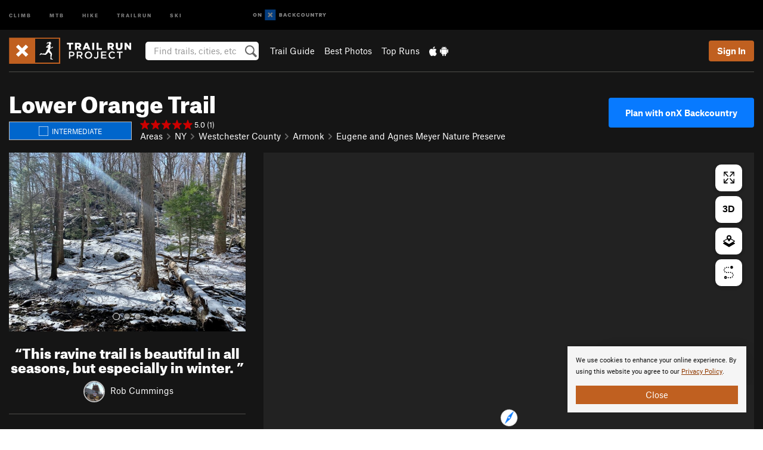

--- FILE ---
content_type: text/html; charset=UTF-8
request_url: https://www.trailrunproject.com/trail/7007318/lower-orange-trail
body_size: 24922
content:
<!DOCTYPE html>
<html xmlns="http://www.w3.org/1999/xhtml" lang="en-US">
    <head>
        <meta charset="utf-8">
<meta http-equiv="X-UA-Compatible" content="IE=edge">
<meta name="viewport" content="width=device-width, initial-scale=1, shrink-to-fit=no, viewport-fit=cover">

<title>Lower Orange Trail Running Trail, Armonk, New York</title>

<meta http-equiv="Content-Language" content="en_US" />

<link href="/css/ap-vendor-full.css?id=fa0c443b73aac8a18b4ba7cffcc25368" rel="stylesheet" />


<link rel="stylesheet" href="/css/styles-shared-all.css?id=aedb0a51a5dd997667be99ba5074f0fb"/>

    <link rel="stylesheet" href="/css/styles-shared-ap.css?id=15053a49f49e2336f1c6295cbf5ff953"/>

<link rel="stylesheet" href="/css/styles-site-trailrun.css?id=62c7c0268689e05f604ea60dbabf9371"/>


    <style>
        .metric {
            display: none;
        }
    </style>

            <link href="//cdn2.apstatic.com" rel="dns-prefetch" />
    
<meta name="description" content="This ravine trail is beautiful in all seasons, but especially in winter. Near Armonk, New York."/>
    <meta property="og:title" content="Lower Orange Trail Running Trail, Armonk, New York"/>
    <meta property="og:site_name" content="Trail Run Project"/>
    <meta property="og:type" content="website"/>
    <meta property="og:description" content="This ravine trail is beautiful in all seasons, but especially in winter. Near Armonk, New York."/>
    <meta property="og:image" content="https://trailrunproject.com/assets/photos/hike/7082502_medium_1647205309.jpg?cache=1768650559"/>
    <meta property="fb:app_id" content="711413355609298"/>

    
    

    
                        <meta property="og:url" content="https://www.trailrunproject.com/trail/7007318/lower-orange-trail"/>
            <link rel="canonical" href="https://www.trailrunproject.com/trail/7007318/lower-orange-trail"/>
            
<meta name="google-site-verification" content="6TkaoqlT_RC1cLv8eGn9M05lI1743tcSDg8LUCHg_EM"/>
<link rel="shortcut icon" href="/img/trailrun/favicons/favicon.png">
<link rel="apple-touch-icon-precomposed" href="/img/trailrun/favicons/favicon-152.png">
<link rel="icon" sizes="16x16" href="/img/trailrun/favicons/favicon-16.png">
<link rel="icon" sizes="32x32" href="/img/trailrun/favicons/favicon-32.png">
<link rel="icon" sizes="152x152" href="/img/trailrun/favicons/favicon-152.png">
<link rel="icon" sizes="180x180" href="/img/trailrun/favicons/favicon-180.png">

<script src="/js/ap-vendor-full.js?id=1945ee864736d4f641db293c26469e96"></script>

    <script type="text/javascript">
        (function(w) {
            w.ap = w.ap || {};

            w.ap.config = {
                'projectType': 'trailrun',
                'allProjectTypes': ["climb","mtb","hike","trailrun","ski"],
                'isLoggedIn': 0,
                'userId': undefined,
                                    'onxUserId': undefined,
                                'isAdmin': 0,
                'displayMetric': 0,
                'cdnUrl': '',
                'cdnFilesUrl': 'https://trailrunproject.com/assets',
                'brandColor': '#c06020',
                'riderRight': '/img/trailrun/runnerRight.svg',
                'riderLeft': '/img/trailrun/runnerLeft.svg',
                'isProd': '1',
                'env': 'production'
            };
        })(window);
    </script>

    <script src="/js/sites/all.js?id=449cf39ab6835bb9a0eda35c278225b3"></script>
    <script src="/js/sites/ap.js?id=ed1d4111a8d160505075462007825505"></script>
    <script src="/js/firebase-trailrun.js?id=2e214f1d4b42c25c0e62d5facb4a4c48"></script>

<script src="/js/trailrun-main.js?id=c6693d871038a1d094e2cb25778dba0f"></script>
<script>
        (function(w,d,s,l,i){w[l]=w[l]||[];
                        w[l].push({'gtm.start': new Date().getTime(),event:'gtm.js'});
            var f=d.getElementsByTagName(s)[0],j=d.createElement(s),dl=l!='dataLayer'?'&l='+l:'';j.async=true;j.src=
            'https://www.googletagmanager.com/gtm.js?id='+i+dl;f.parentNode.insertBefore(j,f);
        })(window,document,'script','dataLayer','GTM-N9QT44T');
    </script>
            <script>
            (function(b,r,a,n,c,h,_,s,d,k){if(!b[n]||!b[n]._q){for(;s<_.length;)c(h,_[s++]);d=r.createElement(a);d.async=1;d.src="https://cdn.branch.io/branch-latest.min.js";k=r.getElementsByTagName(a)[0];k.parentNode.insertBefore(d,k);b[n]=h}})(window,document,"script","branch",function(b,r){b[r]=function(){b._q.push([r,arguments])}},{_q:[],_v:1},"addListener banner closeBanner closeJourney data deepview deepviewCta first init link logout removeListener setBranchViewData setIdentity track trackCommerceEvent logEvent disableTracking getBrowserFingerprintId crossPlatformIds lastAttributedTouchData setAPIResponseCallback qrCode setRequestMetaData setAPIUrl getAPIUrl setDMAParamsForEEA".split(" "), 0);
            branch.init('key_live_pjQ0EKK0ulHZ2Vn7cvVJNidguqosf7sF');
            branch.setBranchViewData({
                data: {
                    web_url: window.location.href,
                },
            })
                    </script>
        <script src="https://615b02ef838540809c4f5d09cd4e9626.js.ubembed.com" async></script>
    <script data-ad-client="ca-pub-6303172662991335" async crossorigin="anonymous" src="https://pagead2.googlesyndication.com/pagead/js/adsbygoogle.js?client=ca-pub-6303172662991335"></script>
    <script async src="https://securepubads.g.doubleclick.net/tag/js/gpt.js"></script>
    <script>
        window.googletag = window.googletag || {cmd: []};
        googletag.cmd.push(function() {

            googletag.defineSlot(
                '/22290733000/AdventureProjects/BellyBand',
                [
                    [1024, 90],
                    [1024, 250],
                    [728, 90],
                    [728, 250],
                    [300, 600],
                    [300, 250],
                ],
                'div-gpt-ad-1614710348458-0'
            ).defineSizeMapping([
                [[1024, 0], [[1024, 250], [1024, 90]]],
                [[728, 0], [[728, 250], [728, 90]]],
                [[300, 0], [[300, 600],[300, 250]]],
                [[0, 0], []]
            ]).addService(googletag.pubads());;

            googletag.defineSlot(
                '/22290733000/AdventureProjects/LeaderBoard',
                [
                    [1024, 90],
                    [1024, 250],
                    [728, 250],
                    [728, 90],
                    [320, 50],
                    [320, 100]
                ],
                'div-gpt-ad-1614709329076-0'
            ).defineSizeMapping([
                [[1024, 0], [[1024, 250], [1024, 90]]],
                [[728, 0], [[728, 250], [728, 90]]],
                [[300, 0], [[320, 100],[320, 50]]],
                [[0, 0], []]
            ]).addService(googletag.pubads());

            googletag.pubads().setTargeting('domain','trailrunproject.com');
            googletag.pubads().setTargeting('env','production');
            googletag.pubads().setTargeting('url','trail/7007318/lower-orange-trail');
            googletag.pubads().setTargeting('dir','trail');
            googletag.pubads().setTargeting('user_role','guest');
            googletag.pubads().setTargeting('is_logged_in','false');
            googletag.pubads().enableSingleRequest();
            googletag.pubads().collapseEmptyDivs();
            googletag.enableServices();
        });
    </script>

<link href="/css/froala_editor.pkgd.min-3-1-0.css" rel="stylesheet" type="text/css"/>








    </head>
    <body id="body-trailrun">
        <noscript><iframe src="https://www.googletagmanager.com/ns.html?id=GTM-N9QT44T"
                  height="0" width="0" style="display:none;visibility:hidden"></iframe></noscript>

    
    <div class="modal fade login-modal" id="login-modal" tabindex="-1" role="dialog" aria-hidden="true">
    <div class="modal-dialog modal-sm" role="document">
        <div class="modal-content">
            <div class="modal-header">
                
                                    <button type="button" class="close" data-dismiss="modal" aria-label="Close">
                        <span aria-hidden="true">
                            <img src="/img/icons/closeX-lightBg.svg" />
                        </span>
                    </button>
                                <h2 class="modal-title">Sign Up or Log In</h2>
                            </div>
            <div class="modal-body">
                <div class="container-fluid">
                    <div class="text-xs-center all-sites-disclaimer">
    <p class="text-muted"><a target="_blank" href="https://www.adventureprojects.net">Your FREE account works with all Adventure Projects sites <img src="/img/arrows/nextGray.svg"/></a></p>
</div>

<div class="login-signup-block" >
    <span class="wide">
    <a href="https://www.trailrunproject.com/auth/login/onx" class="btn btn-onx"><img src="/img/social/white-onx.svg">Continue with onX Maps</a>
</span>

    <span class="wide">
    <a href="https://www.trailrunproject.com/auth/login/facebook" class="btn btn-facebook"><img src="/img/social/white-facebook.svg">Sign in with Facebook</a>
</span>

    <span class="wide">
        <style>
            #appleid-signin {
                width: 100%;
                height: 40px;
                margin: 1rem 0;
            }
            div[role="button"] {
                max-width: none !important;
            }
        </style>
        <div
            id="appleid-signin"
            data-color="white"
            data-border="true"
            data-type="sign in"
            data-border="true"
            data-border-radius="20"
        ></div>
        <script type="text/javascript"
                src="https://appleid.cdn-apple.com/appleauth/static/jsapi/appleid/1/en_US/appleid.auth.js"></script>
        <script type="text/javascript">
            AppleID.auth.init({
                clientId: 'com.trailrunproject.www',
                scope: 'name email',
                redirectURI: 'https://www.trailrunproject.com/auth/login/apple/return',
                usePopup: false //or false defaults to false
            });
        </script>
</span>

    
    <br />
    <div id="email-login"></div>
    <a class="lost-password-toggle" href="#" style="display: block; margin-top: 5px;">Password help</a>

    <div class="orSeparator">
        <span>OR</span><hr>
    </div>

    
            
        <div id="email-signup"></div>
        <p></p>
    </div>


<div class="lost-password-block"  style="display: none" >
    <div id="forgot-password"></div>
    <p class="mt-2 text-xs-center"><a class="lost-password-toggle" href="#">Cancel</a></p>
</div>

<script>
    $.ajax({
        type:'GET',
        url:'/ajax/public/auth/signup',
        success:function(data) {
            $("#email-signup").html(data);
        },

        error: function (msg) {
            console.log(msg);
            var errors = msg.responseJSON;
        }
    });
    $.ajax({
        type:'GET',
        url:'/ajax/public/auth/login',
        success:function(data) {
            $("#email-login").html(data);
        },

        error: function (msg) {
            console.log(msg);
            var errors = msg.responseJSON;
        }
    });
    $.ajax({
        type:'GET',
        url:'/ajax/public/auth/forgot',
        success:function(data) {
            $("#forgot-password").html(data);
        },

        error: function (msg) {
            console.log(msg);
            var errors = msg.responseJSON;
        }
    });
</script>
                </div>
            </div>
                    </div>
    </div>
</div>


<div class="modal fade share-content-modal" id="share-content-modal" tabindex="-1" role="dialog" aria-hidden="true">
    <div class="modal-dialog modal-sm" role="document">
        <div class="modal-content">
            <div class="modal-header">
                
                                    <button type="button" class="close" data-dismiss="modal" aria-label="Close">
                        <span aria-hidden="true">
                            <img src="/img/icons/closeX-lightBg.svg" />
                        </span>
                    </button>
                                <h2 class="modal-title">Share on Trail Run Project</h2>
                            </div>
            <div class="modal-body">
                <div class="container-fluid">
                    <div class="block">
            <a href="https://www.trailrunproject.com/share/trail">Create Recommended Route or
        Trail <img class="arrow"
                                                     src="/img/trailrun/downArrow.png"></a>
    <img class="sliver" src="/img/mapSliver.jpg" />
        </div>
        <hr>
    <div class="block">
        <a href="https://www.trailrunproject.com/edit/symbol">Add a Symbol <img class="arrow"
                                                                                        src="/img/trailrun/downArrow.png"></a>
    <div class="symbols mt-1">
        <img src="/img/map/hazard.png">
        <img src="/img/map/parking.png">
        <img src="/img/map/viewpoint.png">
        <img src="/img/map/info.png">
    </div>
    </div>
    <hr>
    <div class="block">
        <a href="https://www.trailrunproject.com/share/photo">Share a Photo <img class="arrow" src="/img/trailrun/downArrow.png"></a>
    <img class="sliver" src="/img/photoSliver.png"/>
    </div>
    <hr>
    <div class="block">
        <a href="https://www.trailrunproject.com/share/video">Share a Video <img class="arrow" src="/img/trailrun/downArrow.png"></a>
    <div class="mt-1"><img class="videos" src="/img/youTubeVimeo.png"></div>
    </div>
            <hr>
        <div class="block block-gems">
            <a href="https://www.trailrunproject.com/add/gem">Share a Gem <img class="arrow"
                                                                                      src="/img/trailrun/downArrow.png"></a>
    <div class="mt-half font-weight-normal"><img class="gem" src="/img/gem_lightbg.svg">Particularly Special Place<img class="gem"
                                                                                           src="/img/gem_lightbg.svg"></div>
        </div>
        <hr>
    <div>
        <p><small>Taking other people's content (text, photos, etc) without permission is a copyright violation and
                NOT OKAY!</small></p>
    </div>
                </div>
            </div>
                    </div>
    </div>
</div>
<div class="modal fade flag-content-modal" id="flag-content-modal" tabindex="-1" role="dialog" aria-hidden="true">
    <div class="modal-dialog modal-sm" role="document">
        <div class="modal-content">
            <div class="modal-header">
                
                                    <button type="button" class="close" data-dismiss="modal" aria-label="Close">
                        <span aria-hidden="true">
                            <img src="/img/icons/closeX-lightBg.svg" />
                        </span>
                    </button>
                                <h2 class="modal-title">Flag Inappropriate Post</h2>
                            </div>
            <div class="modal-body">
                <div class="container-fluid">
                    <form method="post" id="flag-content-form">
    <div class="form-group">
        <div id="type-label"></div>
        <p>
            <label><input type="radio" name="type" value="spam"> Spam?</label><br>
            <label><input type="radio" name="type" value="jerk"> Being a jerk / offensive?</label><br>
            <label><input type="radio" name="type" value="accident"> This is about an injury or accident</label>
            <label><input type="radio" name="type" value="other"> Something else? Please explain.</label>
        </p>
        <p>If it's not super-obvious, tell us why:</p>
        <textarea class="short form-control" name="reason"></textarea>
    </div>
    <div class="form-group">
        <input type="hidden" name="_token" value="hJAVK41WAut3Igy1Pas0I1ykRFZRPAzeKmqe708v" autocomplete="off">
        <input type="submit" class="btn btn-primary" value="Flag It">
        <a href="#" class="btn btn-link btn-sm cancel" data-dismiss="modal">Cancel</a>

        <input type="hidden" name="id" value="" />
    </div>
    <div class="form-group small text-muted">
        An Adventure Projects staff member will review this and take an appropriate action, but we generally don't reply.
    </div>
</form>

<script>
    $('#flag-content-form').validate({
        rules: {
            type: {
                required: true
            },
        },
        errorPlacement: function(error, element) {
            error.insertAfter("#type-label");
        }
    });
</script>                </div>
            </div>
                    </div>
    </div>
</div>
<div id="faded-background"></div>
                <div id="header-container-print" class="text-xs-center">
    <img id="logo-print" alt="Trail Run Project Logo"
         src="/img/trailrun/logoHex.png"/>
</div>
<div id="header-container">
    <div class="top-nav">
    <div class="top-nav__wrap">
        <div class="top-nav__left">
            <div class="top-nav__item hidden-sm-down"><a class="top-nav__activity" href="https://www.mountainproject.com"
                    title="Open Mountain Project">Climb</a></div>
            <div class="top-nav__item hidden-sm-down"><a class="top-nav__activity" href="https://www.mtbproject.com"
                    title="Open MTB Project">MTB</a></div>
            <div class="top-nav__item hidden-sm-down"><a class="top-nav__activity" href="https://www.hikingproject.com"
                    title="Open Hiking Project">Hike</a></div>
            <div class="top-nav__item hidden-sm-down"><a class="top-nav__activity"
                    href="https://www.trailrunproject.com" title="Open TrailRun Project">Trailrun</a></div>
            <div class="top-nav__item hidden-sm-down"><a class="top-nav__activity" href="https://www.powderproject.com"
                    title="Open Powder Project">Ski</a></div>
            <div class="top-nav__item">
                <a class="top-nav__activity" href="https://webmap.onxmaps.com/backcountry/?mode=trail&amp;utm_source=trailrunproject&amp;utm_medium=owned_referral&amp;utm_content=ap-trailrun-top-nav&amp;utm_campaign=bc_ap-trailrun-top-nav-12222023" title="onX Backcountry">
                    <svg width="auto" height="18" viewBox="0 0 82 12" fill="none"
                        xmlns="http://www.w3.org/2000/svg" title="onX Backcountry" style="top: 5px;">
                        <path
                            d="M1.06878 5.99923C1.06878 6.5896 1.44974 6.99653 2.00151 6.99653C2.55329 6.99653 2.93424 6.58805 2.93424 5.99923C2.93424 5.41041 2.55329 5.00193 2.00151 5.00193C1.44974 5.00193 1.06878 5.40886 1.06878 5.99923ZM4 5.99923C4 7.15067 3.17007 8 2 8C0.829933 8 0 7.15067 0 5.99923C0 4.84779 0.829933 4 2 4C3.17007 3.99846 4 4.84779 4 5.99923Z"
                            fill="white" />
                        <path fill-rule="evenodd" clip-rule="evenodd"
                            d="M9.25 8H8.20433L6.57379 5.75154V8H5.5V4H6.54551L8.17621 6.24862V4H9.25V8Z"
                            fill="white" />
                        <path fill-rule="evenodd" clip-rule="evenodd" d="M13.25 12H25.25V0H13.25V12Z" fill="#087BFF" />
                        <path fill-rule="evenodd" clip-rule="evenodd"
                            d="M22.0001 7.66034L20.9297 8.73077L19.2502 7.0512L17.5705 8.73077L16.5001 7.66034L18.1797 5.98076L16.5001 4.30104L17.5705 3.23077L19.2502 4.91018L20.9297 3.23077L22.0001 4.30104L20.3206 5.98076L22.0001 7.66034Z"
                            fill="white" />
                        <path
                            d="M32.0371 5.98425C32.352 5.82677 32.5567 5.52757 32.5567 5.14961C32.5567 4.4567 32.0844 4.01575 31.0294 4.01575H29.25V7.96851H31.1238C32.1631 7.96851 32.6354 7.52756 32.6354 6.83464C32.6354 6.45669 32.3677 6.11024 32.0371 5.98425ZM30.3208 4.89764H30.9978C31.297 4.89764 31.4387 5.00788 31.4387 5.22835C31.4387 5.44882 31.2812 5.55905 30.9978 5.55905H30.3208V4.89764ZM31.0608 7.10236H30.3208V6.4252H31.0608C31.3758 6.4252 31.5332 6.53543 31.5332 6.77165C31.5332 6.99213 31.3758 7.10236 31.0608 7.10236ZM35.1548 4.01575L33.659 7.96851H34.777L35.0447 7.21261H36.5249L36.7925 7.96851H37.9262L36.4303 4.01575H35.1548ZM35.3754 6.26771L35.7847 5.10237L36.1942 6.26771H35.3754ZM40.8551 4.97638C41.233 4.97638 41.5322 5.14961 41.7211 5.48032L42.6659 4.96064C42.3196 4.33071 41.6424 3.95276 40.8551 3.95276C39.6269 3.95276 38.7766 4.80315 38.7766 6.00001C38.7766 7.19685 39.6426 8.04724 40.8551 8.04724C41.6424 8.04724 42.2408 7.70079 42.6187 7.13386L41.7368 6.51969C41.5164 6.8504 41.2172 7.02362 40.8394 7.02362C40.3512 7.02362 39.8789 6.67717 39.8789 6.00001C39.8946 5.38583 40.3039 4.97638 40.8551 4.97638ZM47.7835 4.01575H46.4766L45.4846 5.49607H45.1697V4.01575H44.0989V7.96851H45.1697V6.45669H45.4688L46.5868 7.96851H47.9095L46.3506 5.95276L47.7835 4.01575ZM50.7911 4.97638C51.169 4.97638 51.4682 5.14961 51.6571 5.48032L52.6019 4.96064C52.2556 4.33071 51.5784 3.95276 50.7911 3.95276C49.5629 3.95276 48.7126 4.80315 48.7126 6.00001C48.7126 7.19685 49.5786 8.04724 50.7911 8.04724C51.5784 8.04724 52.1767 7.70079 52.5547 7.13386L51.6728 6.51969C51.4524 6.8504 51.1532 7.02362 50.7754 7.02362C50.2872 7.02362 49.8148 6.67717 49.8148 6.00001C49.8306 5.38583 50.2399 4.97638 50.7911 4.97638ZM55.8457 3.95276C54.6175 3.95276 53.7514 4.8189 53.7514 6.00001C53.7514 7.18111 54.6175 8.04724 55.8457 8.04724C57.0739 8.04724 57.94 7.18111 57.94 6.00001C57.94 4.8189 57.0739 3.95276 55.8457 3.95276ZM55.8457 7.02362C55.2631 7.02362 54.8694 6.59842 54.8694 6.00001C54.8694 5.40158 55.2631 4.97638 55.8457 4.97638C56.4283 4.97638 56.8219 5.40158 56.8219 6.00001C56.8219 6.59842 56.4283 7.02362 55.8457 7.02362ZM61.7664 6.33071C61.7664 6.78741 61.5144 7.02362 61.0892 7.02362C60.6641 7.02362 60.4122 6.78741 60.4122 6.33071V4.01575H59.3414V6.3622C59.3414 7.43307 59.9555 8.04724 61.0892 8.04724C62.223 8.04724 62.8372 7.43307 62.8372 6.3622V4.01575H61.7664V6.33071ZM67.0729 6.23623L65.451 4.01575H64.396V7.96851H65.4667V5.74803L67.0886 7.96851H68.128V4.01575H67.0729V6.23623ZM70.4741 5.00788V7.96851H71.5448V5.00788H72.6629V4.01575H69.3403V5.00788H70.4741ZM77.1664 5.33859C77.1664 4.53543 76.6309 4.01575 75.639 4.01575H73.8754V7.96851H74.9461V6.56693H75.0091L75.9539 7.96851H77.2136L76.1429 6.51969C76.8042 6.37796 77.1664 5.93701 77.1664 5.33859ZM75.6232 5.68504H74.9461V4.97638H75.6232C75.8909 4.97638 76.0799 5.08661 76.0799 5.32283C76.0799 5.57481 75.8909 5.68504 75.6232 5.68504ZM80.4731 4.01575L79.67 5.51181L78.867 4.01575H77.6387L79.1346 6.48819V7.96851H80.2054V6.47245L81.6698 4.01575H80.4731Z"
                            fill="white" />
                    </svg>
                </a>
            </div>
                    </div>
        <div class="top-nav__right">
            <div id="content-in-progress" class="top-nav__item"></div>
<script>
    if (inIframe()) {
        $("#content-in-progress").hide();
    }else{
        $.ajax({
            type:'GET',
            url:'/ajax/public/content-in-progress',
            success:function(data) {
                $("#content-in-progress").html(data);
                attachMessageToggles();
            },
            error: function (msg) {
                console.log(msg);
                var errors = msg.responseJSON;
            }
        });
    }
</script>

        </div>
    </div>
</div>
    <div id="header" class="container-fluid">
        <div class="header-container">
                            <div class="header-container__nav">
                    
                    <a href="/" class="app-logo" title="Home"><img src="/img/trailrun/logoHex2.svg" alt="Logo"/></a>

                    <div id="desktop-header-search" class="search hidden-sm-down">
                        <search redirect-url="https://www.trailrunproject.com/search"
                                endpoint="https://www.trailrunproject.com/ajax/public/search/suggestions" container="desktop-header-search"
                                placeholder="Find trails, cities, etc" autocomplete="off" name="search"></search>
                    </div>

                    <div id="header-nav" class="hidden-sm-down">
                                                <div id="links">
            <div class="tab">
            <a href="https://www.trailrunproject.com/directory/areas">Trail Guide</a>
        </div>
            <div class="tab">
            <a href="/featured/photos/top-rated">Best Photos</a>
        </div>
            <div class="tab">
            <a href="/featured/runs/top-rated">Top Runs</a>
        </div>
        <div class="tab">
        <a href="https://www.trailrunproject.com/mobile-app" title="Mobile Apps">
            <img class="apple icon" src="/img/apple.png" alt="Apple"/><img
                    class="android icon" src="/img/android.png" alt="Android"/>
        </a>
    </div>
</div>
                    </div>
                                    </div>
                
                <div class="header-container__user">
                                            
                    <div id="user">
                        
                                                    <a href="#" data-toggle="modal" data-target="#login-modal"
                                class="btn btn-primary btn-sm sign-in">Sign In</a>
                                            </div>
                    
                    
                    <div id="hamburger-container" class="hidden-md-up">
                        
                        <a class="hamburger" id="hamburger-trigger" data-toggle="collapse"
                            href="#hamburger-contents" aria-expanded="false" aria-controls="hamburger-contents"><img
                                    src="/img/hamburgerIcon.svg" class="closed" alt="Menu"
                                    title="Menu"></a>
                    </div>
                </div>
                    </div>
        
        <div class="container-fluid row collapse hidden-lg-up" id="hamburger-contents">
            <div id="mobile-header-search" class="item search">
                <search redirect-url="https://www.trailrunproject.com/search"
                        endpoint="https://www.trailrunproject.com/ajax/public/search/suggestions" container="mobile-header-search"
                        placeholder="Find trails, cities, etc" autocomplete="off"  name="search"></search>
            </div>
            <div class="item">
        <a href="https://www.trailrunproject.com/directory/areas">Trail Guide
            <img class="menu-arrow" src="/img/arrowRightBlack.svg" /></a>
    </div>
    <div class="item">
        <a href="/featured/runs/top-rated">Best
            Trails &amp; Photos<img class="menu-arrow" src="/img/arrowRightBlack.svg" /></a>
    </div>
<div class="item mobile">
    <a href="https://www.trailrunproject.com/mobile-app">
        Get the app
        <img class="apple" src="/img/appleBlack.svg" />
        <img class="android" src="/img/androidBlack.svg" />
        <img class="menu-arrow" src="/img/arrowRightBlack.svg" />
    </a>
</div>
        </div>

            </div>
</div>


<div class="">
    <div class="container-fluid">
        <div class="row">
            <!-- /22290733000/AdventureProjects/LeaderBoard -->
            <style>#div-gpt-ad-1614709329076-0 iframe { margin: 10px 0 0; } </style>
            <div style="display: flex; justify-content: center;">
                <div id='div-gpt-ad-1614709329076-0'>
                <script>
                    googletag.cmd.push(function() { googletag.display('div-gpt-ad-1614709329076-0'); });
                </script>
                </div>
            </div>
        </div>
    </div>
</div>

        <div class="main-content-container black-bg">
            <div class="container-fluid">
                <hr class="dark black-top">
                <div id="flash-message"></div>
    <script>
        $.ajax({
            type:'GET',
            url:'/ajax/public/flash/messages',
            success:function(data) {
                $("#flash-message").html(data);
            },
            cache: false,
            error: function (msg) {
                console.log(msg);
                var errors = msg.responseJSON;
            }
        });
    </script>
                <script>
    // if in an iframe, we're probably in some admin or admin-like tool, or a widget.  don't show some messaging
    // we want to do this here (not document ready) which would cause a highly visible page reflow
    if (inIframe()) {
        $(".page-improvement-message").hide();
    }
</script>


                        <div class="row pt-main-content trail-page">
        <div class="col-xs-12">
            <div id="title-bar" class="position-relative onx-title-bar onx-title-bar--with-onx-links " >
    <div class="onx-title-bar__left">
        <div class="onx-title-bar__title">
            <h1 id="trail-title" class="">
                Lower Orange Trail
            </h1>
                    </div>
        <div class="trail-subheader ">
            <div class="difficulty-banner
 difficulty-blue mr-1">
    <img src="/img/diff/blueBorder.svg" alt="Intermediate">
    <span class="difficulty-text text-white align-middle">Intermediate</span>
</div>
            <div class="meta-wrapper">
                <div class="stars-container">
                    <span id="title-stars">
                        <!--START-STARS-App\Lib\Models\Trail-7007318-->
<span class='scoreStars '>
                                    <img src='/img/stars/starRed.svg' alt=''  class="first" >
                                                <img src='/img/stars/starRed.svg' alt='' >
                                                <img src='/img/stars/starRed.svg' alt='' >
                                                <img src='/img/stars/starRed.svg' alt='' >
                                                <img src='/img/stars/starRed.svg' alt='' >
                    </span>

<!--END-STARS-App\Lib\Models\Trail-7007318-->
                                                    <span class="small">&nbsp;5.0 (1)</span>
                                            </span>
                                    </div>
                <ol class="breadcrumb">
    <li class="breadcrumb-item"><a href="https://www.trailrunproject.com/directory/areas">Areas</a></li>

        <li class="breadcrumb-item"><img class="arrow" src='/img/arrows/rightSmall.svg'><a href="https://www.trailrunproject.com/directory/8009404/new-york"
                
                        >NY<!--
                                --></a></li>
        <li class="breadcrumb-item"><img class="arrow" src='/img/arrows/rightSmall.svg'><a href="https://www.trailrunproject.com/directory/8012187/westchester-county"
                
                    ><span class="hidden-md-up">&hellip;</span><span
                        class="hidden-sm-down">Westchester County</span><!--
                                --></a></li>
        <li class="breadcrumb-item"><img class="arrow" src='/img/arrows/rightSmall.svg'><a href="https://www.trailrunproject.com/directory/8014368/armonk"
                
                    ><span class="hidden-md-up">&hellip;</span><span
                        class="hidden-sm-down">Armonk</span><!--
                                --></a></li>
        <li class="breadcrumb-item"><img class="arrow" src='/img/arrows/rightSmall.svg'><a href="https://www.trailrunproject.com/directory/8014369/eugene-and-agnes-meyer-nature-preserve"
                
                        >Eugene and Agnes Meyer Nature Preserve<!--
                                --></a></li>

    </ol>

<script type="application/ld+json">
    {
        "@context": "http://schema.org",
        "@type": "BreadcrumbList",
        "itemListElement": [
        {
            "@type": "ListItem",
            "position": 1,
            "item": "https://www.trailrunproject.com/directory/areas",
            "name": "Areas"
        }
                    ,{
                "@type": "ListItem",
                "position": 2,
                "item": "https://www.trailrunproject.com/directory/8009404/new-york",
                "name": "New York"
            }
                    ,{
                "@type": "ListItem",
                "position": 3,
                "item": "https://www.trailrunproject.com/directory/8012187/westchester-county",
                "name": "Westchester County"
            }
                    ,{
                "@type": "ListItem",
                "position": 4,
                "item": "https://www.trailrunproject.com/directory/8014368/armonk",
                "name": "Armonk"
            }
                    ,{
                "@type": "ListItem",
                "position": 5,
                "item": "https://www.trailrunproject.com/directory/8014369/eugene-and-agnes-meyer-nature-preserve",
                "name": "Eugene and Agnes Meyer Nature Preserve"
            }
                ]
    }
    </script>
            </div>
        </div>
    </div>
            <div class="onx-title-bar__right">
                                    <a href="https://webmap.onxmaps.com/backcountry/map/query/41.154215,-73.696151,15?mode=trail&amp;id=6b619d86-9b8c-5887-b590-4b84ef310e79&amp;3d=1&amp;flow=signup&amp;utm_source=trailrunproject&amp;utm_medium=owned_referral&amp;utm_campaign=bc_hike-route-7007318&amp;utm_content=cta-route-title-bar" class="onx-title-bar__cta" target="_blank">
                                                    Plan with onX Backcountry
                                            </a>
                
        </div>
    </div>

        </div>

        <div class="col-xs-12 col-lg-4 pb-2">

                            <div class="mb-2">
                    <div id="photo-carousel" class="carousel slide white-text shimmer" data-ride="carousel" data-interval="6000">
                    <ol class="carousel-indicators">
                                    <li data-target="#photo-carousel" data-slide-to="0"  class="active"></li>
                                    <li data-target="#photo-carousel" data-slide-to="1" ></li>
                                    <li data-target="#photo-carousel" data-slide-to="2" ></li>
                            </ol>

            <div class="carousel-controls">
                <a class="carousel-control-prev prevButton" href="#photo-carousel" role="button" data-slide="prev">
                    <span class="sr-only">Previous</span>
                </a>
                <a class="carousel-control-next nextButton" href="#photo-carousel" role="button" data-slide="next">
                    <span class="sr-only">Next</span>
                </a>
            </div>
                <div class="carousel-inner" role="listbox">
                            <div id="carousel-item-0" class="carousel-item  show-tooltip  active                      "
                    data-placement="bottom" title=""
                                            >
                                        
                    <a href="https://www.trailrunproject.com/photo/7082502/bottom-of-the-orange-trail-by-the-water" class="photo-link"
                       onclick="return photoClicked(7082502)">
                                            </a>
                    <div id="carousel-gradient"></div>
                                    </div>
                            <div id="carousel-item-1" class="carousel-item  show-tooltip                       portrait "
                    data-placement="bottom" title=""
                                            style="background-image: url('https://trailrunproject.com/assets/photos/hike/7082500_medium_1647205114.jpg?cache=1768650559')">
                                        
                    <a href="https://www.trailrunproject.com/photo/7082500/trail-by-the-water-on-the-orange-trail" class="photo-link"
                       onclick="return photoClicked(7082500)">
                                            </a>
                    <div id="carousel-gradient"></div>
                                    </div>
                            <div id="carousel-item-2" class="carousel-item  show-tooltip                       portrait "
                    data-placement="bottom" title=""
                                            data-src="https://trailrunproject.com/assets/photos/hike/7030624_medium_1554928023.jpg?cache=1768648072">
                                        
                    <a href="https://www.trailrunproject.com/photo/7030624/walking-down-the-orange-trail-is-very-nice-you-get-to-walk-along-the-creek-and-i" class="photo-link"
                       onclick="return photoClicked(7030624)">
                                            </a>
                    <div id="carousel-gradient"></div>
                                    </div>
                    </div>
    </div>

<script type="text/javascript">
    // mobile controls
    var photos = $('.photo-link');
    photos.on('swipeleft', function() {
        var photoCarousel = $('#photo-carousel');
        photoCarousel.carousel('pause');
        photoCarousel.carousel('next');
    });
    photos.on('swiperight', function() {
        var photoCarousel = $('#photo-carousel');
        photoCarousel.carousel('pause');
        photoCarousel.carousel('prev');
    });
    // carousel control hover animation
    $('a.prevButton, a.nextButton').hover(
        function () {
            $(this).fadeTo(100, 1);
        }, function () {
            $(this).fadeTo(100, 0.5);
        }
    );
    // lazy loading
    $('#photo-carousel').on('slide.bs.carousel', function (e) {
        var slide = e.relatedTarget;
        var backgroundUrl = slide.dataset.src;
        if (backgroundUrl) {
            slide.style.backgroundImage = 'url(' + backgroundUrl + ')';
            slide.dataset.src = '';
        } else {
            var slideIndex = parseInt(slide.id.split('-')[2], 10);
            var nextSlideId = '#carousel-item-' + (slideIndex + 1);
            var nextSlide = $(nextSlideId)[0];
            backgroundUrl = nextSlide && nextSlide.dataset.src;
            if (backgroundUrl) {
                nextSlide.style.backgroundImage = 'url(' + backgroundUrl + ')';
                nextSlide.dataset.src = '';
            }
        }
    });

        // shimmer loader - load first image in img element to hook into on load callback
    $('<img/>').attr('src', 'https://trailrunproject.com/assets/photos/hike/7082502_medium_1647205309.jpg?cache=1768650559').on('load', function() {
        $(this).remove(); // prevent memory leak
        // set first carousel-item background image (from browser cache), and remove shimmer
        $('#carousel-item-0').css('background-image', 'url(https://trailrunproject.com/assets/photos/hike/7082502_medium_1647205309.jpg?cache=1768650559)');
        $('#photo-carousel').removeClass('shimmer');
    });
    </script>

                </div>
                                        <div id="trail-summary">
                    <h2 class="text-xs-center">
                        <span class="huge-quotation-mark">&#8220;</span>This ravine trail is beautiful in all seasons, but especially in winter.
                        <span class="huge-quotation-mark">&#8221;</span>
                    </h2>
                    <div class="font-body text-xs-center">
                        <a href="https://www.trailrunproject.com/user/7004613/rob-cummings"><!--

            --><img class="user-img-avatar" src="https://trailrunproject.com/assets/avatars/7004613.jpg?cache=1753968579"><!--
    
    --></a>
                        <a href="https://www.trailrunproject.com/user/7004613/rob-cummings">Rob Cummings</a>
                    </div>
                </div>
                <hr class="dark">
                        <div id="you-and-object">
                <table class="table-condensed">
        <tr>
            <td class="bold">Your Rating:</td>
            <td>
                <span class="small text-muted">
                    <span id="scoreThis_7007318">
    <span class="score">
        <span class="scoreStars setScoreStars" onmouseout="onStarOver('7007318', savedScores['7007318'], 'trails');">
                            <img class="require-user  first " data-login-context="Hope you&#039;re having a 5-star day!"
                     src="/img/clear.gif" id="star_1_7007318" data-gtm-id="trail-page-star-rating"
                     onclick="setScore('trails', '7007318', 1, 1, 0);"
                     onmouseover="onStarOver('7007318', 1, 'trails');" alt="Rating" />
                            <img class="require-user " data-login-context="Hope you&#039;re having a 5-star day!"
                     src="/img/clear.gif" id="star_2_7007318" data-gtm-id="trail-page-star-rating"
                     onclick="setScore('trails', '7007318', 2, 1, 0);"
                     onmouseover="onStarOver('7007318', 2, 'trails');" alt="Rating" />
                            <img class="require-user " data-login-context="Hope you&#039;re having a 5-star day!"
                     src="/img/clear.gif" id="star_3_7007318" data-gtm-id="trail-page-star-rating"
                     onclick="setScore('trails', '7007318', 3, 1, 0);"
                     onmouseover="onStarOver('7007318', 3, 'trails');" alt="Rating" />
                            <img class="require-user " data-login-context="Hope you&#039;re having a 5-star day!"
                     src="/img/clear.gif" id="star_4_7007318" data-gtm-id="trail-page-star-rating"
                     onclick="setScore('trails', '7007318', 4, 1, 0);"
                     onmouseover="onStarOver('7007318', 4, 'trails');" alt="Rating" />
                            <img class="require-user " data-login-context="Hope you&#039;re having a 5-star day!"
                     src="/img/clear.gif" id="star_5_7007318" data-gtm-id="trail-page-star-rating"
                     onclick="setScore('trails', '7007318', 5, 1, 0);"
                     onmouseover="onStarOver('7007318', 5, 'trails');" alt="Rating" />
                    </span>
                    &nbsp;
                <span id="scoreThis_7007318_text" class="scoreThisText">&nbsp;</span>
                    &nbsp;<a href="#" id="scoreClear_7007318" class="require-user small" data-login-context="Hope you&#039;re having a 5-star day!"
               onclick="setScore('trails', '7007318', 0, 1, 0); return false;"><img
                        class="delete show-tooltip" title="Clear Rating"
                        src="/img/icons/trashWhite.svg" alt="Clear Rating" /></a>
            </span>
    <input class="hiddenScoreValue" type="hidden" id="score_7007318" name="score_7007318" value=0 />
</span>

<script type="text/javascript">
    savedScores["7007318"] = 0;
    onStarOver("7007318", 0, "trails");
    showClearScoreLink("7007318", savedScores["7007318"]);
</script>
                </span>
            </td>
        </tr>
                    <tr>
                <td class="bold">Your Difficulty:</td>
                <td>
                    <span id="difficulty-button">
                        <a href="#" data-target="#trail-diff-rating-modal" data-gtm-id="trail-page-diff-rating"
                                                      class="require-user">
                                                                                                <img src="/img/diff/greenBorder.svg" title="Easy" class="show-tooltip">
                                                                    <img src="/img/diff/greenBlueBorder.svg" title="Easy/Intermediate" class="show-tooltip">
                                                                    <img src="/img/diff/blueBorder.svg" title="Intermediate" class="show-tooltip">
                                                                    <img src="/img/diff/blueBlackBorder.svg" title="Intermediate/Difficult" class="show-tooltip">
                                                                    <img src="/img/diff/blackBorder.svg" title="Difficult" class="show-tooltip">
                                                                    <img src="/img/diff/dblackBorder.svg" title="Very Difficult" class="show-tooltip">
                                                                                    </a>
                    </span>
                </td>
            </tr>
                <tr>
            <td class="bold">Your Favorites:</td>
            <td>
                <a href="#" id="todoToggle"
                   title="Add/Remove from your personal Favorites List"
                   class="require-user">Add To-Do</a> &middot; <a id='your-to-do-list'
                                                                        href="https://www.trailrunproject.com/directory/users#todo-list-trails"
                                                                        class="require-user">Your List</a>
            </td>
        </tr>
    </table>
 
<script>
    </script>
            </div>
        </div>

        <div class="col-xs-12 col-lg-8 pb-1">
            <div class="position-relative black-text">
                                    <iframe height="500"
                        src="https://www.onxmaps.com/built-with-onx/ap/trailrun/trail/7007318"
                        title="Built with onX - Adventure Projects" style="width: 100%; border: none;" allowfullscreen
                        frameborder="0"></iframe>
                            </div>

            <div class="mt-2" id="trail-stats-bar">
                <div class="stat-block ml-2 mr-1 mt-1">
        <span class="imperial">
                <h3>0.5</h3> <span class="units">Miles</span>
        </span>
        <span class="metric">
                <h3>0.8</h3> <span class="units">KM</span>
        </span>
        <br/>
                    <h3 class="">99%</h3> Runnable
        
    </div>
    <div class="stat-block mx-1 mt-1">
        <h3><span class="imperial">
    572&#39;
</span>
<span class="metric">
    174<span class="units">&nbsp;m</span>
</span>
</h3> High
        <br/>
        <h3 class=""><span class="imperial">
    486&#39;
</span>
<span class="metric">
    148<span class="units">&nbsp;m</span>
</span>
</h3> Low
    </div>
    <div class="stat-block mx-1 mt-1">
        <h3><span class="imperial">
    86&#39;
</span>
<span class="metric">
    26<span class="units">&nbsp;m</span>
</span>
</h3>
        Up
        <br/>
        <h3 class=""><span class="imperial">
    0&#39;
</span>
<span class="metric">
    0<span class="units">&nbsp;m</span>
</span>
</h3>
        Down
    </div>
    <div class="stat-block ml-1 mt-1">
        <h3>3%</h3> Avg Grade
        (2&deg;)
        <br/>
        <h3 class="">8%</h3> Max Grade
        (5&deg;)
    </div>
            </div>

        </div>
    </div>
            </div>
        </div>
        <div class="main-content-container">
            <div class="container-fluid">
                    <!-- /22290733000/AdventureProjects/BellyBand -->
    <div style="display: flex; justify-content: center; margin: 1.5rem auto; padding: 0 1rem;max-width: 1280px; overflow:hidden;">
        <div id='div-gpt-ad-1614710348458-0'>
            <script>
                googletag.cmd.push(function() { googletag.display('div-gpt-ad-1614710348458-0'); });
            </script>
        </div>
    </div>
    <div class="row trail-page mt-3">
        <div class="col-xs-12 col-md-7 col-lg-8 float-sm-left">
            <div id="trail-text" class="max-height max-height-xs-600 max-height-md-600">
                
                <div id="toolbox" class="float-sm-right mb-1 ml-1 p-1 bg-gray-background position-relative">
    <h2>Toolbox</h2>

            <a class="btn btn-xs btn-secondary width100" href="https://webmap.onxmaps.com/backcountry/map/query/41.154215,-73.696151,15?mode=trail&amp;id=6b619d86-9b8c-5887-b590-4b84ef310e79&amp;3d=1&amp;flow=signup&amp;utm_source=trailrunproject&amp;utm_medium=owned_referral&amp;utm_campaign=bc_hike-route-7007318&amp;utm_content=cta-route-toolbox"
            target="_blank" data-gtm-id="trail-page-open-with-onx" style="background-color: #087EDE; color: #FFFFFF;">
                        Plan in onX Backcountry
                    </a>
        <br>
        <br>
    
    <a class="btn btn-xs btn-secondary width100" href="https://maps.google.com/?daddr=41.154215,-73.696151"
       target="_blank" data-gtm-id="trail-page-driving-directions">Driving directions</a>
    <br />
    
    <a class="mt-threequarter btn btn-xs btn-secondary width100 require-user" href="https://www.trailrunproject.com/trail/gpx/7007318" rel="nofollow">Download GPX File</a>
    <h3 class="mt-1">Know This Trail?</h3>
    <a href="#" class="require-user width100 btn btn-xs btn-secondary" data-login-context="Everyone&#039;s gonna love this trail!" data-toggle="modal" data-target="#share-content-modal">Upload a photo</a>
    <br>
    <button class="mt-threequarter width100 btn btn-xs btn-primary dropdown-toggle" type="button" data-toggle="dropdown" aria-haspopup="true"
            aria-expanded="false">Fix/Improve This Page</button>
    <div class="dropdown-menu dropdown-menu-right">
        <a class="require-user dropdown-item" href="#"
    data-login-context="Make it Better!"
    onclick="improveForm('App-Lib-Models-Trail', 7007318, 'gps', ''); return false;"
    >        Mapped Wrong?
    </a>

<a class="require-user dropdown-item" href="#"
    data-login-context="Make it Better!"
    onclick="improveForm('App-Lib-Models-Trail', 7007318, 'dogs', ''); return false;"
    >        Dogs Allowed?
    </a>


<div class="dropdown-divider"></div>
<div class="dropdown-header">Suggest Change:</div>

<a class="require-user dropdown-item" href="#"
    data-login-context="Make it Better!"
    onclick="improveForm('App-Lib-Models-Trail', 7007318, 'features', ''); return false;"
    >        Features
    </a>


<a class="require-user dropdown-item" href="#"
    data-login-context="Make it Better!"
    onclick="improveForm('App-Lib-Models-Trail', 7007318, 'text-ap', 'restrictions'); return false;"
    >        Access Issues
    </a>


<a class="require-user dropdown-item" href="#"
    data-login-context="Make it Better!"
    onclick="improveForm('App-Lib-Models-Trail', 7007318, 'text-ap', 'description'); return false;"
    >        Description
    </a>



<a class="require-user dropdown-item" href="#"
    data-login-context="Make it Better!"
    onclick="improveForm('App-Lib-Models-Trail', 7007318, 'text-ap', 'needToKnow'); return false;"
    >        Need to Know
    </a>




        <div class="dropdown-divider"></div>

        <a class="require-user dropdown-item" href="#"
    data-login-context="Make it Better!"
    onclick="improveForm('App-Lib-Models-Trail', 7007318, 'generic', ''); return false;"
    >        Other Suggestion
    </a>
    </div>
</div>

    
    <div class="mb-1">
        <h3 class="inline mr-2">
            Dogs <span class="font-body pl-half">Unknown</span>
                            <a class="require-user improve-page-link" href="#"
    data-login-context="Make it Better!"
    onclick="improveForm('App-Lib-Models-Trail', 7007318, 'dogs', ''); return false;"
    >        <img src='/img/icons/edit_trailrun.svg'
             class="show-tooltip suggest-change-icon" title='Suggest Change'>
    </a>
                    </h3>

        
        
        
                    <h3 class="mr-2 inline">
                Features
                <span class="font-body pl-half">
                River/Creek &middot; Waterfall
            </span>
                                    <a class="require-user improve-page-link" href="#"
    data-login-context="Make it Better!"
    onclick="improveForm('App-Lib-Models-Trail', 7007318, 'features', ''); return false;"
    >        <img src='/img/icons/edit_trailrun.svg'
             class="show-tooltip suggest-change-icon" title='Suggest Change'>
    </a>
                            </h3>
            </div>

    
    
    
    










    <h3>
        Runner Notes
                    <a class="require-user improve-page-link" href="#"
    data-login-context="Make it Better!"
    onclick="improveForm('App-Lib-Models-Trail', 7007318, 'text-ap', 'trailrunOnly'); return false;"
    >        <img src='/img/icons/edit_trailrun.svg'
             class="show-tooltip suggest-change-icon" title='Suggest Change'>
    </a>
            </h3>
    <div class="mb-1">Take care in the winter when running along the precarious ravine trail.</div>


    <h3>
        Description
                    <a class="require-user improve-page-link" href="#"
    data-login-context="Make it Better!"
    onclick="improveForm('App-Lib-Models-Trail', 7007318, 'text-ap', 'description'); return false;"
    >        <img src='/img/icons/edit_trailrun.svg'
             class="show-tooltip suggest-change-icon" title='Suggest Change'>
    </a>
            </h3>
    <div class="mb-1">
        The Lower Orange Trail provides a great connector trail that takes runners though a fantastic ravine. With large rock outcroppings and lots of water in the springtime, the trail is scenic no matter the season. <br>
<br>
Take extra caution when running in colder months, as winter lines the trail with snow and ice. Spikes or some good trail shoes are necessary to keep a grip on the packed snow.
    </div>






    <h3>Contacts</h3>
    <div class="mb-1">
        <div class="trail-contacts">
            <p><strong>Local Club: </strong> <a data-gtm-id="club-external-link" href="https://www.trailrunproject.com/club/7000013/leatherman-harriers">Leatherman Harriers</a></p>
                        <p><strong>Land Manager: </strong> <a data-gtm-id="manager-external-link" target="_blank" href="http://www.nature.org/ourinitiatives/regions/northamerica/unitedstates/connecticut/index.htm">The Nature Conservancy - Connecticut Field Office</a></p>
    </div>    </div>

<h3 class="inline-block">Shared By:</h3> <a href="https://www.trailrunproject.com/user/7004613/rob-cummings">Rob Cummings</a>
    
<div class="clearfix"></div>

            </div>
            <div id="trail-ratings" class="mt-3">
                <a name="ratings"></a>
<div class="float-xs-right">
    <a href="#" data-toggle="modal" data-target="#trail-ratings-modal">Full Details</a>
</div>
<h2>Trail Ratings</h2>
<div class="row hidden-sm-up">
    <div class="col-xs-12">
        <div class="stat-box-xs" id="xs-ratings">
            <div class="stat">
                <span id="starsWithAvgText-7007318" class="title text-muted">
    
    <span class='scoreStars '>
                                    <img src='/img/stars/starRed.svg' alt=''  class="first" >
                                                <img src='/img/stars/starRed.svg' alt='' >
                                                <img src='/img/stars/starRed.svg' alt='' >
                                                <img src='/img/stars/starRed.svg' alt='' >
                                                <img src='/img/stars/starRed.svg' alt='' >
                    </span>

            &nbsp;
        <span>5.0</span>
    from
    <span>1</span> vote

            </span>
    
            </div>
            <div class="stat">
                <h3>#3</h3> in <a
                        href="https://www.trailrunproject.com/directory/8014369/eugene-and-agnes-meyer-nature-preserve">Eugene and Agnes Meyer Nature Preserve</a>
            </div>
            <div class="stat">
                <h3>#4149</h3> <a
                        href="/featured/trails/top-rated">Overall</a>
            </div>
            <button id="more-ratings" class="btn btn-secondary width100">Show Breakdown
            </button>
        </div>
    </div>
</div>

<div class="row hidden-xs-down" id="full-ratings">
    <div class="col-sm-4">
        <div class="stat-box">
    <span id="starsWithAvgText-7007318" class="title text-muted">
    
    <span class='scoreStars '>
                                    <img src='/img/stars/starRed.svg' alt=''  class="first" >
                                                <img src='/img/stars/starRed.svg' alt='' >
                                                <img src='/img/stars/starRed.svg' alt='' >
                                                <img src='/img/stars/starRed.svg' alt='' >
                                                <img src='/img/stars/starRed.svg' alt='' >
                    </span>

            &nbsp;
        <span>5.0</span>
    from
    <span>1</span> vote

            </span>
    
    <hr>
    <table class="table width100">
        
                    <tr>
                <td class="text-nowrap fixed-width-stars">
                    5 Star
                </td>
                <td>
                    <div class="stat-bar-outline">
                        <div class="stat-bar-fill" style="width: 100%;"></div>
                    </div>
                </td>
                <td class="fixed-width-percent">
                    100%
                </td>
            </tr>
                    <tr>
                <td class="text-nowrap fixed-width-stars">
                    4 Star
                </td>
                <td>
                    <div class="stat-bar-outline">
                        <div class="stat-bar-fill" style="width: 0%;"></div>
                    </div>
                </td>
                <td class="fixed-width-percent">
                    0%
                </td>
            </tr>
                    <tr>
                <td class="text-nowrap fixed-width-stars">
                    3 Star
                </td>
                <td>
                    <div class="stat-bar-outline">
                        <div class="stat-bar-fill" style="width: 0%;"></div>
                    </div>
                </td>
                <td class="fixed-width-percent">
                    0%
                </td>
            </tr>
                    <tr>
                <td class="text-nowrap fixed-width-stars">
                    2 Star
                </td>
                <td>
                    <div class="stat-bar-outline">
                        <div class="stat-bar-fill" style="width: 0%;"></div>
                    </div>
                </td>
                <td class="fixed-width-percent">
                    0%
                </td>
            </tr>
                    <tr>
                <td class="text-nowrap fixed-width-stars">
                    1 Star
                </td>
                <td>
                    <div class="stat-bar-outline">
                        <div class="stat-bar-fill" style="width: 0%;"></div>
                    </div>
                </td>
                <td class="fixed-width-percent">
                    0%
                </td>
            </tr>
            </table>
</div>

    </div>
    <div class="col-sm-4">
        <div class="stat-box">
    <div class="title"><strong>Trail Rankings</strong></div>
    <hr>
    <div class="stat">
        <h3>#3</h3> in <a
                href="https://www.trailrunproject.com/directory/8014369/eugene-and-agnes-meyer-nature-preserve" title="Eugene and Agnes Meyer Nature Preserve">Eugene and Agnes Meyer&hellip;</a>
    </div>
    <div class="stat">
        <h3>#147</h3> in <a
                href="https://www.trailrunproject.com/directory/8009404/new-york">New York</a>
    </div>
    <div class="stat">
        <h3>#4,149</h3> <a
                href="/featured/trails/top-rated">Overall</a>
    </div>
    <div class="stat">
        2 Views Last Month
    </div>
    <div class="stat">
        211 Since Aug 31, 2015
    </div>
</div>
    </div>
    <div class="col-sm-4">
        <div class="stat-box">
    <div class="title width100">
        <div class="difficulty-banner-sm
 difficulty-blue width100">
    <img src="/img/diff/blueBorder.svg" alt="Intermediate">
    <span class="difficulty-text text-white align-middle">Intermediate</span>
</div>
    </div>
    <hr/>
    <table class="table width100">
                    <tr>
                <td class="text-nowrap fixed-width-skinny">
                    <img title="Easy" class="show-tooltip" src="/img/diff/green.svg">
                </td>
                <td>
                    <div class="stat-bar-outline">
                        <div class="stat-bar-fill" style="width:0%;"></div>
                    </div>
                </td>
                <td class="fixed-width-percent">
                    0%
                </td>
            </tr>
                    <tr>
                <td class="text-nowrap fixed-width-skinny">
                    <img title="Easy/Intermediate" class="show-tooltip" src="/img/diff/greenBlue.svg">
                </td>
                <td>
                    <div class="stat-bar-outline">
                        <div class="stat-bar-fill" style="width:0%;"></div>
                    </div>
                </td>
                <td class="fixed-width-percent">
                    0%
                </td>
            </tr>
                    <tr>
                <td class="text-nowrap fixed-width-skinny">
                    <img title="Intermediate" class="show-tooltip" src="/img/diff/blue.svg">
                </td>
                <td>
                    <div class="stat-bar-outline">
                        <div class="stat-bar-fill" style="width:100%;"></div>
                    </div>
                </td>
                <td class="fixed-width-percent">
                    100%
                </td>
            </tr>
                    <tr>
                <td class="text-nowrap fixed-width-skinny">
                    <img title="Intermediate/Difficult" class="show-tooltip" src="/img/diff/blueBlack.svg">
                </td>
                <td>
                    <div class="stat-bar-outline">
                        <div class="stat-bar-fill" style="width:0%;"></div>
                    </div>
                </td>
                <td class="fixed-width-percent">
                    0%
                </td>
            </tr>
                    <tr>
                <td class="text-nowrap fixed-width-skinny">
                    <img title="Difficult" class="show-tooltip" src="/img/diff/black.svg">
                </td>
                <td>
                    <div class="stat-bar-outline">
                        <div class="stat-bar-fill" style="width:0%;"></div>
                    </div>
                </td>
                <td class="fixed-width-percent">
                    0%
                </td>
            </tr>
                    <tr>
                <td class="text-nowrap fixed-width-skinny">
                    <img title="Very Difficult" class="show-tooltip" src="/img/diff/dblack.svg">
                </td>
                <td>
                    <div class="stat-bar-outline">
                        <div class="stat-bar-fill" style="width:0%;"></div>
                    </div>
                </td>
                <td class="fixed-width-percent">
                    0%
                </td>
            </tr>
            </table>
</div>
    </div>
</div>

            </div>

            <div class="mt-3">
                <div class="row mt-2">
        <div class="col-xs-12">
            <div class="float-xs-right">
                <a class="require-user" href="https://www.trailrunproject.com/share/photo">Add a Photo</a>
            </div>

            <h2>Photos</h2>
            <div class="row">
                                    <div class="col-xs-6 col-md-6 col-lg-4 card-with-photo">
                        <a href="https://www.trailrunproject.com/photo/7082502/bottom-of-the-orange-trail-by-the-water" onclick="return photoClicked(7082502);" style="text-decoration: none;">
    <div class="card cdr-card photo-cdr-card">
        <div id="card-696caa3f26f82" class="image-container shimmer">
            <img id="photo-696caa3f26f82" class="lazy card-img-top landscape" data-src='https://trailrunproject.com/assets/photos/hike/7082502_smallMed_1647205309.jpg?cache=1768650559' data-original='https://trailrunproject.com/assets/photos/hike/7082502_smallMed_1647205309.jpg?cache=1768650559' alt="Bottom of the orange trail by the water">
        </div>
        <div class="card-body">
            <div class="card-title text-black text-truncate">
                Mar 13, 2022 near
                <span class="location">Armonk, NY</span>
            </div>
            <div class="text-muted">
                <!--START-STARS-App\Lib\Models\Photo-7082502-->
<span class='scoreStars '>
                                    <img src='/img/stars/starRed.svg' alt=''  class="first" >
                                                <img src='/img/stars/starRed.svg' alt='' >
                                                <img src='/img/stars/starRed.svg' alt='' >
                                                <img src='/img/stars/starRedHalf.svg' alt='' >
                                                <img src='/img/stars/starRedEmpty.svg' alt='' >
                    </span>

<!--END-STARS-App\Lib\Models\Photo-7082502-->
            </div>
        </div>
    </div>
</a>

<script>
    $('#photo-696caa3f26f82').on('load', function() {
        var container = $('#card-696caa3f26f82');
        if (this.src.length && container.hasClass('shimmer')) {
            container.css('background-color', '#F2F2F2');
            container.removeClass('shimmer');
        }
    })
</script>
                    </div>
                                    <div class="col-xs-6 col-md-6 col-lg-4 card-with-photo">
                        <a href="https://www.trailrunproject.com/photo/7082500/trail-by-the-water-on-the-orange-trail" onclick="return photoClicked(7082500);" style="text-decoration: none;">
    <div class="card cdr-card photo-cdr-card">
        <div id="card-696caa3f27295" class="image-container shimmer">
            <img id="photo-696caa3f27295" class="lazy card-img-top" data-src='https://trailrunproject.com/assets/photos/hike/7082500_smallMed_1647205114.jpg?cache=1768650559' data-original='https://trailrunproject.com/assets/photos/hike/7082500_smallMed_1647205114.jpg?cache=1768650559' alt="Trail by the water on the orange trail">
        </div>
        <div class="card-body">
            <div class="card-title text-black text-truncate">
                Mar 13, 2022 near
                <span class="location">Armonk, NY</span>
            </div>
            <div class="text-muted">
                <!--START-STARS-App\Lib\Models\Photo-7082500-->
<span class='scoreStars '>
                                    <img src='/img/stars/starRed.svg' alt=''  class="first" >
                                                <img src='/img/stars/starRed.svg' alt='' >
                                                <img src='/img/stars/starRedHalf.svg' alt='' >
                                                <img src='/img/stars/starRedEmpty.svg' alt='' >
                                                <img src='/img/stars/starRedEmpty.svg' alt='' >
                    </span>

<!--END-STARS-App\Lib\Models\Photo-7082500-->
            </div>
        </div>
    </div>
</a>

<script>
    $('#photo-696caa3f27295').on('load', function() {
        var container = $('#card-696caa3f27295');
        if (this.src.length && container.hasClass('shimmer')) {
            container.css('background-color', '#F2F2F2');
            container.removeClass('shimmer');
        }
    })
</script>
                    </div>
                                    <div class="col-xs-6 col-md-6 col-lg-4 card-with-photo">
                        <a href="https://www.trailrunproject.com/photo/7030624/walking-down-the-orange-trail-is-very-nice-you-get-to-walk-along-the-creek-and-i" onclick="return photoClicked(7030624);" style="text-decoration: none;">
    <div class="card cdr-card photo-cdr-card">
        <div id="card-696caa3f2741b" class="image-container shimmer">
            <img id="photo-696caa3f2741b" class="lazy card-img-top" data-src='https://trailrunproject.com/assets/photos/hike/7030624_smallMed_1554928023.jpg?cache=1768648072' data-original='https://trailrunproject.com/assets/photos/hike/7030624_smallMed_1554928023.jpg?cache=1768648072' alt="Walking down the Orange Trail is very nice: You get to walk along the creek, and it's very soothing.">
        </div>
        <div class="card-body">
            <div class="card-title text-black text-truncate">
                May 7, 2017 near
                <span class="location">Armonk, NY</span>
            </div>
            <div class="text-muted">
                <!--START-STARS-App\Lib\Models\Photo-7030624-->
<span class='scoreStars '>
                                    <img src='/img/stars/starRed.svg' alt=''  class="first" >
                                                <img src='/img/stars/starRed.svg' alt='' >
                                                <img src='/img/stars/starRed.svg' alt='' >
                                                <img src='/img/stars/starRedHalf.svg' alt='' >
                                                <img src='/img/stars/starRedEmpty.svg' alt='' >
                    </span>

<!--END-STARS-App\Lib\Models\Photo-7030624-->
            </div>
        </div>
    </div>
</a>

<script>
    $('#photo-696caa3f2741b').on('load', function() {
        var container = $('#card-696caa3f2741b');
        if (this.src.length && container.hasClass('shimmer')) {
            container.css('background-color', '#F2F2F2');
            container.removeClass('shimmer');
        }
    })
</script>
                    </div>
                                            </div>
        </div>
    </div>

<script>
    var loadMorePhotosEl = $('#more-photos-button');
    loadMorePhotosEl.click(function(e) {
        e.preventDefault();

        if(!ap.config.isLoggedIn){
            showLoginModal(e);
            return;
        }

        loadMorePhotosEl.prop('disabled', true);
        loadMorePhotosEl.html('<img class="wait-gif" src="/img/waitWhite.gif" />');

        $.get(
            '/ajax/trail/' + 7007318 + '/more-photos',
            function(data) {
                if (data['success']) {
                    $('#more-photos-placeholder').before(data['markup']);
                    $('#more-photos-button-col').hide();
                    $(".lazy").lazyload();
                }
            }
        );
    });
</script>

            </div>

            <div class="mt-3">
                <div class="comments max-height max-height-xs-400 max-height-md-600" id="comments-App-Lib-Models-Trail-7007318">
    <div class="comments-header has-sort">
        <h2 class="comment-count" class="dont-shrink">0 Comments</h2>

            </div>
    <div class="comments-body">
            <div class="comment-box">

                <div class="float-xs-left">
                    <!--

            --><div class="user-img-avatar lazy"
             data-original="/img/user/missing2.svg">
        </div><!--
    -->
                </div>
                <div class="comment-form-container">
                    <form class="add-comment-form wide" method="post" action="https://www.trailrunproject.com/ajax/comments/add">
                    <textarea class="comment require-user" id="comment-textarea" data-login-context="Hold that thought!"
                              name="comment" maxlength="6000" placeholder="Write a comment"></textarea>

                        <input type="hidden" name="objectType" value="App\Lib\Models\Trail"/>
                        <input type="hidden" name="objectId" value="7007318"/>
                        <input type="hidden" name="showAll" value="false"/>

                        
                        <div id="comment-type" class="mb-1"
                             style="display:none;">
                            <h3 class="mt-half" id="comment-type-label">Comment Type:</h3>
                            <div></div> 

                            <label><input type="radio" name="type" value="LOSTFOUND"> Lost or Found Item
    <span class="text-warm small">self-destructs in 30 days</span></label> <br>
<label><input type="radio" name="type" value="CONDITION"> Temporary (Condition Report, Upcoming Event, etc)
    <span class="text-warm small">self-destructs in 90 days</span></label> <br>
<label><input type="radio" name="type" value="BETA"> Beta for this Trail or Personal
    Opinion</label>

<script>
    </script>

                        </div>

                        <button style="display: none;" type="submit" class="btn btn-primary">Post Comment</button>
                    </form>
                </div>

                <div class="clearfix"></div>

                <script type="text/javascript">

    $("input[maxlength], textarea").each(function () {
        var $this = $(this);
        var maxLength = parseInt($this.attr("maxlength"));
        if (maxLength > 0) {
            var s = $this.val();
            // accommodate jquery bug: http://stackoverflow.com/questions/10030921/chrome-counts-characters-wrong-in-textarea-with-maxlength-attribute
            var cc = s.length + (s.match(/\\n/g) || []).length;
            var el = $("<div class='form-char-count'>" + ap.math.formatNumber(maxLength - cc) + " characters</div>");
            el.insertAfter($this);
            $this.on("keyup", function () {
                var s = $this.val();
                // jquery bug
                var cc = s.length + (s.match(/\\n/g) || []).length;
                el.text(ap.math.formatNumber(maxLength - cc) + " characters");
            });
        }
    });
</script>
            </div>

        
        <div class="comment-list">
                    </div>
    </div>
</div>

<script>
    function initializeComments(isPopup, numComments) {
        
        var commentContainerEl = $('#comments-App-Lib-Models-Trail-7007318');
        var flashMessageEl = $("#flash-message");

        var addCommentFormEl = commentContainerEl.find('.add-comment-form');
        var commentSubmitButtonEl = addCommentFormEl.find('button');

        var commentTextareaEl = commentContainerEl.find('.comment');
        var characterCountEl = commentContainerEl.find('.comment-box .form-char-count');
        var commentListEl = commentContainerEl.find('.comment-list');
        var commentCountEl = commentContainerEl.find('.comment-count');
        var currentSortEl = commentContainerEl.find('.current-sort');
        var commentSortEl = commentContainerEl.find('.comments-sort');

        
        commentTextareaEl.focusin(function() {

            // if this page has photos, it will have a keydown binding for arrow keys
            // unbind that so the arrow keys will work with the comment text
            $(document).unbind("keydown");

            if (ap.config.isLoggedIn) {
                                commentTextareaEl.attr('disabled','disabled');
                            }
        });

        
        addCommentFormEl.validate({
            rules: {
                comment: {
                    required: true,
                    maxlength: 6000
                }
            },
            errorPlacement: function(error, element) {
                var n = element.attr("name");
                if (n == "type") {
                    error.insertAfter("#comment-type-label");
                } else {
                    error.insertAfter(element);
                }
            },
            submitHandler: function (e) {
                commentSubmitButtonEl.attr('disabled', 'disabled');
                $.get(
                    addCommentFormEl.attr('action'),
                    {
                        comment: addCommentFormEl.find('textarea[name="comment"]').val(),
                        objectType: addCommentFormEl.find('input[name="objectType"]').val(),
                        objectId: addCommentFormEl.find('input[name="objectId"]').val(),
                        showAll: addCommentFormEl.find('input[name="showAll"]').val(),
                        type: addCommentFormEl.find('input[name="type"]:checked').val()
                    }
                ).done(function(data) {
                    if ('markup' in data && 'title' in data) {
                        commentListEl.html(data['markup']);
                        flashMessageEl.html(data["flash"]);
                        commentCountEl.html(data['title']);

                        
                        $("#comment-type").hide();
                        commentTextareaEl.css('height', '45px');
                        commentTextareaEl.val('');
                        commentSubmitButtonEl.hide();
                        characterCountEl.hide();
                    }
                });

                return false;
            }
        });

        
        commentSortEl.click(function (e) {
            e.preventDefault();

            var thisEl = $(this);
            currentSortEl.html(thisEl.data('sort-order-name'));
            loadComments(thisEl.data('sort-order'), thisEl.data('show-all'), null);
        });

        
        
        if (numComments > 0) {
            var hash = window.location.hash;
            var hasCommentHash = (hash && hash.length && hash.indexOf('Comment-') !== -1);

            var sortDataEl = commentContainerEl.find("[data-sort-order='oldest']");
            var sortOrder = sortDataEl.data('sort-order');
            var showAll = sortDataEl.data('show-all');

            if (isPopup || hasCommentHash) {
                log('loading comments: ' + sortOrder + ', ' + showAll);
                loadComments(sortOrder, showAll, hasCommentHash ? hash : null);
            } else {
                log('lazy loading comments');
                commentContainerEl.lazyload({
                    appear: function () {
                        log('loading comments: ' + sortOrder + ', ' + showAll);
                        loadComments(sortOrder, showAll, null);
                    }
                });
            }
        }

        function loadComments(sortOrder, showAll, commentHash) {
            var objectType = 'App-Lib-Models-Trail';
            var objectId = '7007318';
            $.get(
                "https://www.trailrunproject.com/comments/forObject/App-Lib-Models-Trail/7007318",
                {
                    sortOrder: sortOrder,
                    showAll: showAll
                }
            ).done(function (data) {
                commentListEl.html(data);
                if (commentHash !== null) {
                    log('loading comment hash ' + commentHash);
                    $('html, body').scrollTop($(commentHash).offset().top);
                } else {
                    $("div.comments").removeClass('max-height-processed');
                    prepMaxHeights();
                }
            });
        }
    }

        $(document).ready(function () {
        initializeComments(false, 0);
    });
    </script>
            </div>

        </div>

        <div class="col-xs-12 col-md-5 col-lg-4 trail-right-column">
            <div class="bg-gray-background p-1 mb-3">
                                    
                    <div id="trail-weather-container" class="">
                        <h2>Weather</h2>
                        <div id="apv-weather">
            <weather :endpoint="&quot;https:\/\/www.trailrunproject.com\/ajax\/public\/weather\/multiday\/xy?x=-8203841&amp;y=5035618&amp;intl=0&quot;"></weather>
    </div>

<script type="text/javascript" src="/js/components/weather/main.js?id=f2e5467889dea7a71d1bab8fa6d55a93"></script>                        <div class="ui-helper-clearfix"></div>
                    </div>
                    <hr>
                

                
                <div class="conditions-full">
                    <h2 class="conditions-title">Current Trail Conditions</h2>

                    <div class="row">
                        <div class="col-xs-12">
                            <div class="condition-container">
    <span class="condition conditions-unknown">
        <img class="condition-meter" src="/img/conditions/empty.svg" /> Unknown
    </span>
    </div>
<div class="conditions-actions">
    <div>
        <a href="#" class="update-conditions require-user" data-toggle="modal" data-target="#conditions-modal">
            Update
            <span class="conditions-text">Conditions</span>
        </a>
        <a href="#" class="conditions-link" data-toggle="modal" data-target="#trail-conditions-modal">See History</a>
    </div>
</div>
<div class="modal fade trail-conditions-modal" id="trail-conditions-modal" tabindex="-1" role="dialog" aria-hidden="true">
    <div class="modal-dialog modal-md" role="document">
        <div class="modal-content">
            <div class="modal-header">
                
                                    <button type="button" class="close" data-dismiss="modal" aria-label="Close">
                        <span aria-hidden="true">
                            <img src="/img/icons/closeX-lightBg.svg" />
                        </span>
                    </button>
                                <h2 class="modal-title">Conditions History</h2>
                                    <hr />
                            </div>
            <div class="modal-body">
                <div class="container-fluid">
                    <div id="trail-conditions-modal">
    <div id="condition-list">
        <img class="wait-gif mb-1 ml-3" src="/img/waitWhite.gif" alt="loading"/>
    </div>
</div>

<script>
    $('#trail-conditions-modal').on('show.bs.modal', function (e) {
        $("#condition-list").load("/ajax/public/trail/conditions/7007318");
    });
</script>
                </div>
            </div>
                    </div>
    </div>
</div>
                        </div>
                    </div>
                    <script>
                        
                        attachJsConfirmations();
                    </script>
                </div>
            </div>

            <div class="modal fade" id="checkin-modal" tabindex="-1" role="dialog" aria-hidden="true">
    <div class="modal-dialog modal-md" role="document">
        <div class="modal-content">
            <div class="modal-header">
                <button type="button" class="close" data-dismiss="modal" aria-label="Close">
                    <span aria-hidden="true">
                        <img src="/img/icons/closeX-lightBg.svg" />
                    </span>
                </button>
                <h2 id="checkin-title" class="dont-shrink">Add Check-In</h2>
            </div>
            <div class="modal-body">
                <form id="checkin-form" method="post">
                    <div class="row form-group text-xs-left">
                        <div class="col-sm-4">
                            <label class="primary" for="checkInDate">Date</label>
                            <input class="form-control date-control" type="text" name="date" id="checkInDate" readonly />
                        </div>
                                                    <div class="col-sm-4">
                                <label class="primary">Mileage</label>
                                <input class="form-control" type="text" placeholder="miles" name="miles" />
                            </div>
                            <div class="col-sm-4 duration">
                                <label class="primary">Duration</label>
                                <input class="form-control" type="text" placeholder="hours" name="hours" />
                                <input class="form-control min" type="text" placeholder="minutes" name="minutes" />
                            </div>
                                            </div>

                    <div class="form-group wide">
                        <label class="primary" for="notes">Notes</label>
                        <textarea class="form-control short" maxlength="150" id="notes" name="notes"></textarea>
                    </div>

                    <script type="text/javascript">

    $("input[maxlength], textarea").each(function () {
        var $this = $(this);
        var maxLength = parseInt($this.attr("maxlength"));
        if (maxLength > 0) {
            var s = $this.val();
            // accommodate jquery bug: http://stackoverflow.com/questions/10030921/chrome-counts-characters-wrong-in-textarea-with-maxlength-attribute
            var cc = s.length + (s.match(/\\n/g) || []).length;
            var el = $("<div class='form-char-count'>" + ap.math.formatNumber(maxLength - cc) + " characters</div>");
            el.insertAfter($this);
            $this.on("keyup", function () {
                var s = $this.val();
                // jquery bug
                var cc = s.length + (s.match(/\\n/g) || []).length;
                el.text(ap.math.formatNumber(maxLength - cc) + " characters");
            });
        }
    });
</script>

                                                                        <div class="form-group">
                                <label class="primary">Rate Quality</label>
                                <span id="scoreThis_7007318-checkin">
    <span class="score">
        <span class="scoreStars setScoreStars" onmouseout="onStarOver('7007318-checkin', savedScores['7007318-checkin'], 'trails');">
                            <img class="require-user  first " data-login-context="Hope you&#039;re having a 5-star day!"
                     src="/img/clear.gif" id="star_1_7007318-checkin" data-gtm-id="trail-page-star-rating"
                     onclick="setScore('trails', '7007318-checkin', 1, 0, 1);"
                     onmouseover="onStarOver('7007318-checkin', 1, 'trails');" alt="Rating" />
                            <img class="require-user " data-login-context="Hope you&#039;re having a 5-star day!"
                     src="/img/clear.gif" id="star_2_7007318-checkin" data-gtm-id="trail-page-star-rating"
                     onclick="setScore('trails', '7007318-checkin', 2, 0, 1);"
                     onmouseover="onStarOver('7007318-checkin', 2, 'trails');" alt="Rating" />
                            <img class="require-user " data-login-context="Hope you&#039;re having a 5-star day!"
                     src="/img/clear.gif" id="star_3_7007318-checkin" data-gtm-id="trail-page-star-rating"
                     onclick="setScore('trails', '7007318-checkin', 3, 0, 1);"
                     onmouseover="onStarOver('7007318-checkin', 3, 'trails');" alt="Rating" />
                            <img class="require-user " data-login-context="Hope you&#039;re having a 5-star day!"
                     src="/img/clear.gif" id="star_4_7007318-checkin" data-gtm-id="trail-page-star-rating"
                     onclick="setScore('trails', '7007318-checkin', 4, 0, 1);"
                     onmouseover="onStarOver('7007318-checkin', 4, 'trails');" alt="Rating" />
                            <img class="require-user " data-login-context="Hope you&#039;re having a 5-star day!"
                     src="/img/clear.gif" id="star_5_7007318-checkin" data-gtm-id="trail-page-star-rating"
                     onclick="setScore('trails', '7007318-checkin', 5, 0, 1);"
                     onmouseover="onStarOver('7007318-checkin', 5, 'trails');" alt="Rating" />
                    </span>
                    <br />
                <span id="scoreThis_7007318-checkin_text" class="scoreThisText">&nbsp;</span>
            </span>
    <input class="hiddenScoreValue" type="hidden" id="score_7007318-checkin" name="score_7007318-checkin" value=0 />
</span>

<script type="text/javascript">
    savedScores["7007318-checkin"] = 0;
    onStarOver("7007318-checkin", 0, "trails");
    showClearScoreLink("7007318-checkin", savedScores["7007318-checkin"]);
</script>
                            </div>
                        
                                                    <div class="form-group">
                                <label class="primary">Rate Difficulty</label>
                                <div id="diff-container" class="mt-1">
            <div class="diff-row">
            <label class="display-flex">
                <input type="radio" class="flex-noshrink"                 name="diff" value="1" />
                <div class="difficulty-banner-sm
 difficulty-green flex-noshrink ml-half mr-half">
    <img src="/img/diff/greenBorder.svg" alt="Easy">
    <span class="difficulty-text text-white align-middle">Easy</span>
</div>
                                                            <span class="bold">Flat. Few obstacles.</span>
                                                </label>
        </div>
            <div class="diff-row">
            <label class="display-flex">
                <input type="radio" class="flex-noshrink"                 name="diff" value="2" />
                <div class="difficulty-banner-sm
 difficulty-greenblue flex-noshrink ml-half mr-half">
    <img src="/img/diff/greenBlueBorder.svg" alt="Easy/Intermediate">
    <span class="difficulty-text text-white align-middle">Easy/Intermediate</span>
</div>
                                                            <span class="bold">Some uneven terrain. Mostly flat.</span>
                                                </label>
        </div>
            <div class="diff-row">
            <label class="display-flex">
                <input type="radio" class="flex-noshrink"                 name="diff" value="3" />
                <div class="difficulty-banner-sm
 difficulty-blue flex-noshrink ml-half mr-half">
    <img src="/img/diff/blueBorder.svg" alt="Intermediate">
    <span class="difficulty-text text-white align-middle">Intermediate</span>
</div>
                                                            <span class="bold">Moderate inclines. Uneven terrain.</span>
                                                </label>
        </div>
            <div class="diff-row">
            <label class="display-flex">
                <input type="radio" class="flex-noshrink"                 name="diff" value="4" />
                <div class="difficulty-banner-sm
 difficulty-blueblack flex-noshrink ml-half mr-half">
    <img src="/img/diff/blueBlackBorder.svg" alt="Intermediate/Difficult">
    <span class="difficulty-text text-white align-middle">Intermediate/Difficult</span>
</div>
                                                            <span class="bold">Some rocks, roots. Steep sections.</span>
                                                </label>
        </div>
            <div class="diff-row">
            <label class="display-flex">
                <input type="radio" class="flex-noshrink"                 name="diff" value="5" />
                <div class="difficulty-banner-sm
 difficulty-black flex-noshrink ml-half mr-half">
    <img src="/img/diff/blackBorder.svg" alt="Difficult">
    <span class="difficulty-text text-white align-middle">Difficult</span>
</div>
                                                            <span class="bold">Steep. Tricky terrain.</span>
                                                </label>
        </div>
            <div class="diff-row">
            <label class="display-flex">
                <input type="radio" class="flex-noshrink"                 name="diff" value="6" />
                <div class="difficulty-banner-sm
 difficulty-dblack flex-noshrink ml-half mr-half">
    <img src="/img/diff/dblackBorder.svg" alt="Very Difficult">
    <span class="difficulty-text text-white align-middle">Very Difficult</span>
</div>
                                                            <span class="bold">Very steep. Potentially hazardous terrain.</span>
                                                </label>
        </div>
    </div>
                            </div>
                                            
                    <div class="form-group pt-1">
                        <input type="hidden" name="_token" value="hJAVK41WAut3Igy1Pas0I1ykRFZRPAzeKmqe708v" autocomplete="off">
                        <input type="hidden" name="id" value="7007318" />
                        <input type="hidden" name="type" value="trail" />

                        <button type="submit" id="checkin-submit" class="btn btn-primary">Save Check-In</button>
                    </div>
                </form>

                                    <div id="conditions-modal-container" style="display: none;">
                        <img class="wait-gif" src="/img/waitWhite.gif" alt="loading"/>
                    </div>
                            </div>
        </div>
    </div>
</div>

<script type="text/javascript">

    var checkinDateEl = $("#checkInDate");
    checkinDateEl.datepicker({maxDate: "+0d"});
    checkinDateEl.datepicker("setDate", new Date());
    var submitButtonEl = $("#checkin-submit");

    checkinDateEl.change(function() {
        if (!checkinDateEl.val()) {
            submitButtonEl.attr("disabled", "disabled");
        } else {
            submitButtonEl.removeAttr("disabled");
        }
    });

    $("#checkin-form").submit(function (e) {
        e.preventDefault();

        var promptConditions = false;

                    var checkinDate = Number($.datepicker.formatDate("@", checkinDateEl.datepicker("getDate"))) / 1000;
            var mostRecentConditionDate = Number("1589995822");
            if (checkinDate > mostRecentConditionDate) {
                promptConditions = true;
            }
        
        if (promptConditions) {
            $("#checkin-title").text("Loading...");
            $(this).hide();
        }

                    $("#checkin-list-container").html("Saving...");
        
        $.post({
            url: "/ajax/user/checkin/new",
            data: $("#checkin-form").serialize(),
            success: function (data) {
                                    $("#checkin-list-container").html(data);

                    if (promptConditions) {
                        $("#checkin-title").text("Update Trail Conditions");
                        $("#conditions-modal-container #checkin-time").val(checkinDateEl.val());
                        $("#conditions-modal-container").show();
                        $.get({
                            url: '/ajax/conditions/modal?showTitle=false&trailId=' + 7007318,
                            success: function (data) {
                                $("#conditions-modal-container").html(data);
                            }
                        });
                    }
                            }
        });

        if (!promptConditions) {
            $("#checkin-modal").modal("hide");
        }
    });

</script>
<div class="checkin-container p-1 bg-gray-background mb-3">
    <a href="#checkin-modal" data-target="#checkin-modal"
              class="require-user float-xs-right btn btn-sm btn-primary">Add Your Check-In
    </a>
    <h2 class="serif dont-shrink mt-half">Check-Ins</h2>
    <div id="checkin-list-container">
        <div><em>none</em></div>
    </div>
</div>

            <div class="mt-3">
        <h2>Nearby Recommended Routes</h2>
        <div id="trail-detail-cards-container" class="col-xs-12 mb-trail-right-col has-photo">
            <a class="" href="https://www.trailrunproject.com/trail/7007324/meyer-preserve-full-perimeter" data-gtm-id="trail-page-nearby-rides">
            <div class="details-window-row  first ">
                <div class="details-window-row__image">
                                            <img  class="img-fluid lazy" data-src='https://trailrunproject.com/assets/photos/hike/7082501_sqsmall_1647205231.jpg?cache=1768650559' data-original='https://trailrunproject.com/assets/photos/hike/7082501_sqsmall_1647205231.jpg?cache=1768650559' alt="Rocky downhill in the snow">
                                    </div>
                <div class="details-window-row__content" >
                                            <div class="featured-banner difficulty-blue">
                            RECOMMENDED ROUTE
                        </div>
                                        <div class="info-container section px-1">
                        <h4 class="card-title text-black text-truncate">
        <img src="/img/diff/blue.svg">
        Meyer Preserve Full Perimeter
</h4>
<p class="card-text technical-details pull-xs-right small text-black text-truncate">
    <span class='imperial'>5.0 mi</span>
    <span class='metric'>8.0 km</span>
            <span> • </span>
        <span class='imperial'>559' Up</span>
        <span class='metric'>170.45 m Up</span>
        <span> • </span>
        <span class='imperial'>559' Down</span>
        <span class='metric'>170.53 m Down</span>
    
</p>
<div class="text-muted text-truncate">
    <!--START-STARS-App\Lib\Models\Trail-7007324-->
<span class='scoreStars '>
                                    <img src='/img/stars/starRed.svg' alt=''  class="first" >
                                                <img src='/img/stars/starRed.svg' alt='' >
                                                <img src='/img/stars/starRed.svg' alt='' >
                                                <img src='/img/stars/starRed.svg' alt='' >
                                                <img src='/img/stars/starRedEmpty.svg' alt='' >
                    </span>

<!--END-STARS-App\Lib\Models\Trail-7007324-->
    <span class="city-state">Armonk, NY</span>
</div>
                    </div>
                </div>
            </div>
        </a>
            <a class="" href="https://www.trailrunproject.com/trail/7005665/rock-trail-rt-loop" data-gtm-id="trail-page-nearby-rides">
            <div class="details-window-row ">
                <div class="details-window-row__image">
                                            <img  class="img-fluid lazy" data-src='https://trailrunproject.com/assets/photos/hike/7009364_sqsmall_1554396324.jpg?cache=1768647201' data-original='https://trailrunproject.com/assets/photos/hike/7009364_sqsmall_1554396324.jpg?cache=1768647201' alt="Raven Rocks overlook panorama.">
                                    </div>
                <div class="details-window-row__content" >
                                            <div class="featured-banner difficulty-blueblack">
                            RECOMMENDED ROUTE
                        </div>
                                        <div class="info-container section px-1">
                        <h4 class="card-title text-black text-truncate">
        <img src="/img/diff/blueBlack.svg">
        Rock Trail (RT) Loop
</h4>
<p class="card-text technical-details pull-xs-right small text-black text-truncate">
    <span class='imperial'>7.0 mi</span>
    <span class='metric'>11.3 km</span>
            <span> • </span>
        <span class='imperial'>1,035' Up</span>
        <span class='metric'>315.48 m Up</span>
        <span> • </span>
        <span class='imperial'>1,034' Down</span>
        <span class='metric'>315.22 m Down</span>
    
</p>
<div class="text-muted text-truncate">
    <!--START-STARS-App\Lib\Models\Trail-7005665-->
<span class='scoreStars '>
                                    <img src='/img/stars/starRed.svg' alt=''  class="first" >
                                                <img src='/img/stars/starRed.svg' alt='' >
                                                <img src='/img/stars/starRed.svg' alt='' >
                                                <img src='/img/stars/starRed.svg' alt='' >
                                                <img src='/img/stars/starRedHalf.svg' alt='' >
                    </span>

<!--END-STARS-App\Lib\Models\Trail-7005665-->
    <span class="city-state">Pound R&hellip;, NY</span>
</div>
                    </div>
                </div>
            </div>
        </a>
            <a class="" href="https://www.trailrunproject.com/trail/7089646/hook-mountain-nyack-beach-loop-rockland-lake-congers-upper-nyack" data-gtm-id="trail-page-nearby-rides">
            <div class="details-window-row ">
                <div class="details-window-row__image">
                                            <img  class="img-fluid lazy" data-src='https://trailrunproject.com/assets/photos/hike/7071278_sqsmall_1595710863.jpg?cache=1768650037' data-original='https://trailrunproject.com/assets/photos/hike/7071278_sqsmall_1595710863.jpg?cache=1768650037' alt="Hudson River overlook">
                                    </div>
                <div class="details-window-row__content" >
                                            <div class="featured-banner difficulty-blue">
                            RECOMMENDED ROUTE
                        </div>
                                        <div class="info-container section px-1">
                        <h4 class="card-title text-black text-truncate">
        <img src="/img/diff/blue.svg">
        Hook Mountain - Nyack Beach Loop - Rockland Lake, Congers, Upper Nyack
</h4>
<p class="card-text technical-details pull-xs-right small text-black text-truncate">
    <span class='imperial'>5.8 mi</span>
    <span class='metric'>9.4 km</span>
            <span> • </span>
        <span class='imperial'>665' Up</span>
        <span class='metric'>202.83 m Up</span>
        <span> • </span>
        <span class='imperial'>638' Down</span>
        <span class='metric'>194.42 m Down</span>
    
</p>
<div class="text-muted text-truncate">
    <!--START-STARS-App\Lib\Models\Trail-7089646-->
<span class='scoreStars '>
                                    <img src='/img/stars/starRed.svg' alt=''  class="first" >
                                                <img src='/img/stars/starRed.svg' alt='' >
                                                <img src='/img/stars/starRed.svg' alt='' >
                                                <img src='/img/stars/starRed.svg' alt='' >
                                                <img src='/img/stars/starRedEmpty.svg' alt='' >
                    </span>

<!--END-STARS-App\Lib\Models\Trail-7089646-->
    <span class="city-state">Congers, NY</span>
</div>
                    </div>
                </div>
            </div>
        </a>
            <a class="conditional-hide" href="https://www.trailrunproject.com/trail/7100932/nike-overlook-park" data-gtm-id="trail-page-nearby-rides">
            <div class="details-window-row ">
                <div class="details-window-row__image">
                                            <img  class="img-fluid lazy" data-src='https://trailrunproject.com/assets/photos/hike/7078213_sqsmall_1620145479.jpg?cache=1768650351' data-original='https://trailrunproject.com/assets/photos/hike/7078213_sqsmall_1620145479.jpg?cache=1768650351' alt="Long Path at parking lot">
                                    </div>
                <div class="details-window-row__content" >
                                            <div class="featured-banner difficulty-blueblack">
                            RECOMMENDED ROUTE
                        </div>
                                        <div class="info-container section px-1">
                        <h4 class="card-title text-black text-truncate">
        <img src="/img/diff/blueBlack.svg">
        Nike Overlook Park
</h4>
<p class="card-text technical-details pull-xs-right small text-black text-truncate">
    <span class='imperial'>2.7 mi</span>
    <span class='metric'>4.3 km</span>
            <span> • </span>
        <span class='imperial'>573' Up</span>
        <span class='metric'>174.62 m Up</span>
        <span> • </span>
        <span class='imperial'>573' Down</span>
        <span class='metric'>174.63 m Down</span>
    
</p>
<div class="text-muted text-truncate">
    <!--START-STARS-App\Lib\Models\Trail-7100932-->
<span class='scoreStars '>
                                    <img src='/img/stars/starRed.svg' alt=''  class="first" >
                                                <img src='/img/stars/starRed.svg' alt='' >
                                                <img src='/img/stars/starRed.svg' alt='' >
                                                <img src='/img/stars/starRed.svg' alt='' >
                                                <img src='/img/stars/starRed.svg' alt='' >
                    </span>

<!--END-STARS-App\Lib\Models\Trail-7100932-->
    <span class="city-state">Blauvelt, NY</span>
</div>
                    </div>
                </div>
            </div>
        </a>
            <a class="conditional-hide" href="https://www.trailrunproject.com/trail/7060953/godfrey-pond-loop" data-gtm-id="trail-page-nearby-rides">
            <div class="details-window-row ">
                <div class="details-window-row__image">
                                            <img  class="img-fluid lazy" data-src='https://trailrunproject.com/assets/photos/hike/7000330_sqsmall_1554159303.jpg?cache=1768646765' data-original='https://trailrunproject.com/assets/photos/hike/7000330_sqsmall_1554159303.jpg?cache=1768646765' alt="Some ice shimmering across Godfrey Pond.">
                                    </div>
                <div class="details-window-row__content" >
                                            <div class="featured-banner difficulty-blue">
                            RECOMMENDED ROUTE
                        </div>
                                        <div class="info-container section px-1">
                        <h4 class="card-title text-black text-truncate">
        <img src="/img/diff/blue.svg">
        Godfrey Pond Loop
</h4>
<p class="card-text technical-details pull-xs-right small text-black text-truncate">
    <span class='imperial'>1.3 mi</span>
    <span class='metric'>2.1 km</span>
            <span> • </span>
        <span class='imperial'>115' Up</span>
        <span class='metric'>34.91 m Up</span>
        <span> • </span>
        <span class='imperial'>114' Down</span>
        <span class='metric'>34.86 m Down</span>
    
</p>
<div class="text-muted text-truncate">
    <!--START-STARS-App\Lib\Models\Trail-7060953-->
<span class='scoreStars '>
                                    <img src='/img/stars/starRed.svg' alt=''  class="first" >
                                                <img src='/img/stars/starRed.svg' alt='' >
                                                <img src='/img/stars/starRed.svg' alt='' >
                                                <img src='/img/stars/starRedEmpty.svg' alt='' >
                                                <img src='/img/stars/starRedEmpty.svg' alt='' >
                    </span>

<!--END-STARS-App\Lib\Models\Trail-7060953-->
    <span class="city-state">Georgetown, CT</span>
</div>
                    </div>
                </div>
            </div>
        </a>
            <a class="conditional-hide" href="https://www.trailrunproject.com/trail/7039511/mount-nimham-fire-tower" data-gtm-id="trail-page-nearby-rides">
            <div class="details-window-row  last ">
                <div class="details-window-row__image">
                                            <img  class="img-fluid lazy" data-src='https://trailrunproject.com/assets/photos/hike/7038477_sqsmall_1555088430.jpg?cache=1768648445' data-original='https://trailrunproject.com/assets/photos/hike/7038477_sqsmall_1555088430.jpg?cache=1768648445' alt="Base of the Fire Tower">
                                    </div>
                <div class="details-window-row__content" >
                                            <div class="featured-banner difficulty-blue">
                            RECOMMENDED ROUTE
                        </div>
                                        <div class="info-container section px-1">
                        <h4 class="card-title text-black text-truncate">
        <img src="/img/diff/blue.svg">
        Mount Nimham Fire Tower
</h4>
<p class="card-text technical-details pull-xs-right small text-black text-truncate">
    <span class='imperial'>1.4 mi</span>
    <span class='metric'>2.3 km</span>
            <span> • </span>
        <span class='imperial'>326' Up</span>
        <span class='metric'>99.5 m Up</span>
        <span> • </span>
        <span class='imperial'>326' Down</span>
        <span class='metric'>99.47 m Down</span>
    
</p>
<div class="text-muted text-truncate">
    <!--START-STARS-App\Lib\Models\Trail-7039511-->
<span class='scoreStars '>
                                    <img src='/img/stars/starRed.svg' alt=''  class="first" >
                                                <img src='/img/stars/starRed.svg' alt='' >
                                                <img src='/img/stars/starRed.svg' alt='' >
                                                <img src='/img/stars/starRedHalf.svg' alt='' >
                                                <img src='/img/stars/starRedEmpty.svg' alt='' >
                    </span>

<!--END-STARS-App\Lib\Models\Trail-7039511-->
    <span class="city-state">Lake Ca&hellip;, NY</span>
</div>
                    </div>
                </div>
            </div>
        </a>
    </div>
    </div>


            <div class="attributions-container">
                            </div>
        </div>

        <div class="modal fade trail-rating-new-modal" id="trail-rating-new-modal" tabindex="-1" role="dialog" aria-hidden="true">
    <div class="modal-dialog modal-md" role="document">
        <div class="modal-content">
            <div class="modal-header">
                
                                    <button type="button" class="close" data-dismiss="modal" aria-label="Close">
                        <span aria-hidden="true">
                            <img src="/img/icons/closeX-lightBg.svg" />
                        </span>
                    </button>
                                <h2 class="modal-title">Add Rating</h2>
                                    <hr />
                            </div>
            <div class="modal-body">
                <div class="container-fluid">
                    <div id="trail-rating-new-modal">
    <form id="rating-form" method="post" action="https://www.trailrunproject.com/save-rating">
        <div class="form-group">
            <div class="display-flex align-items-baseline">
                <label class="primary">Rate Quality</label>
            </div>
            <div class="text-muted">
                <span id="scoreThis_7007318-rating-new">
    <span class="score">
        <span class="scoreStars setScoreStars" onmouseout="onStarOver('7007318-rating-new', savedScores['7007318-rating-new'], 'trails');">
                            <img class="require-user  first " data-login-context="Hope you&#039;re having a 5-star day!"
                     src="/img/clear.gif" id="star_1_7007318-rating-new" data-gtm-id="trail-page-star-rating"
                     onclick="setScore('trails', '7007318-rating-new', 1, 1, 1);"
                     onmouseover="onStarOver('7007318-rating-new', 1, 'trails');" alt="Rating" />
                            <img class="require-user " data-login-context="Hope you&#039;re having a 5-star day!"
                     src="/img/clear.gif" id="star_2_7007318-rating-new" data-gtm-id="trail-page-star-rating"
                     onclick="setScore('trails', '7007318-rating-new', 2, 1, 1);"
                     onmouseover="onStarOver('7007318-rating-new', 2, 'trails');" alt="Rating" />
                            <img class="require-user " data-login-context="Hope you&#039;re having a 5-star day!"
                     src="/img/clear.gif" id="star_3_7007318-rating-new" data-gtm-id="trail-page-star-rating"
                     onclick="setScore('trails', '7007318-rating-new', 3, 1, 1);"
                     onmouseover="onStarOver('7007318-rating-new', 3, 'trails');" alt="Rating" />
                            <img class="require-user " data-login-context="Hope you&#039;re having a 5-star day!"
                     src="/img/clear.gif" id="star_4_7007318-rating-new" data-gtm-id="trail-page-star-rating"
                     onclick="setScore('trails', '7007318-rating-new', 4, 1, 1);"
                     onmouseover="onStarOver('7007318-rating-new', 4, 'trails');" alt="Rating" />
                            <img class="require-user " data-login-context="Hope you&#039;re having a 5-star day!"
                     src="/img/clear.gif" id="star_5_7007318-rating-new" data-gtm-id="trail-page-star-rating"
                     onclick="setScore('trails', '7007318-rating-new', 5, 1, 1);"
                     onmouseover="onStarOver('7007318-rating-new', 5, 'trails');" alt="Rating" />
                    </span>
                    <br />
                <span id="scoreThis_7007318-rating-new_text" class="scoreThisText">&nbsp;</span>
                    &nbsp;<a href="#" id="scoreClear_7007318-rating-new" class="require-user small" data-login-context="Hope you&#039;re having a 5-star day!"
               onclick="setScore('trails', '7007318-rating-new', 0, 1, 1); return false;"><img
                        class="delete show-tooltip" title="Clear Rating"
                        src="/img/icons/trash.svg" alt="Clear Rating" /></a>
            </span>
    <input class="hiddenScoreValue" type="hidden" id="score_7007318-rating-new" name="score_7007318-rating-new" value=0 />
</span>

<script type="text/javascript">
    savedScores["7007318-rating-new"] = 0;
    onStarOver("7007318-rating-new", 0, "trails");
    showClearScoreLink("7007318-rating-new", savedScores["7007318-rating-new"]);
</script>
            </div>
        </div>

        <div class="form-group">
            <div class="display-flex align-items-baseline">
                <label class="primary">Rate Difficulty</label>
                <span class="ml-half">(optional)</span>
            </div>
            <div id="diff-container" class="mt-1">
            <div class="diff-row">
            <label class="display-flex">
                <input type="radio" class="flex-noshrink"                 name="diff" value="1" />
                <div class="difficulty-banner-sm
 difficulty-green flex-noshrink ml-half mr-half">
    <img src="/img/diff/greenBorder.svg" alt="Easy">
    <span class="difficulty-text text-white align-middle">Easy</span>
</div>
                                                            <span class="bold">Flat. Few obstacles.</span>
                                                </label>
        </div>
            <div class="diff-row">
            <label class="display-flex">
                <input type="radio" class="flex-noshrink"                 name="diff" value="2" />
                <div class="difficulty-banner-sm
 difficulty-greenblue flex-noshrink ml-half mr-half">
    <img src="/img/diff/greenBlueBorder.svg" alt="Easy/Intermediate">
    <span class="difficulty-text text-white align-middle">Easy/Intermediate</span>
</div>
                                                            <span class="bold">Some uneven terrain. Mostly flat.</span>
                                                </label>
        </div>
            <div class="diff-row">
            <label class="display-flex">
                <input type="radio" class="flex-noshrink"                 name="diff" value="3" />
                <div class="difficulty-banner-sm
 difficulty-blue flex-noshrink ml-half mr-half">
    <img src="/img/diff/blueBorder.svg" alt="Intermediate">
    <span class="difficulty-text text-white align-middle">Intermediate</span>
</div>
                                                            <span class="bold">Moderate inclines. Uneven terrain.</span>
                                                </label>
        </div>
            <div class="diff-row">
            <label class="display-flex">
                <input type="radio" class="flex-noshrink"                 name="diff" value="4" />
                <div class="difficulty-banner-sm
 difficulty-blueblack flex-noshrink ml-half mr-half">
    <img src="/img/diff/blueBlackBorder.svg" alt="Intermediate/Difficult">
    <span class="difficulty-text text-white align-middle">Intermediate/Difficult</span>
</div>
                                                            <span class="bold">Some rocks, roots. Steep sections.</span>
                                                </label>
        </div>
            <div class="diff-row">
            <label class="display-flex">
                <input type="radio" class="flex-noshrink"                 name="diff" value="5" />
                <div class="difficulty-banner-sm
 difficulty-black flex-noshrink ml-half mr-half">
    <img src="/img/diff/blackBorder.svg" alt="Difficult">
    <span class="difficulty-text text-white align-middle">Difficult</span>
</div>
                                                            <span class="bold">Steep. Tricky terrain.</span>
                                                </label>
        </div>
            <div class="diff-row">
            <label class="display-flex">
                <input type="radio" class="flex-noshrink"                 name="diff" value="6" />
                <div class="difficulty-banner-sm
 difficulty-dblack flex-noshrink ml-half mr-half">
    <img src="/img/diff/dblackBorder.svg" alt="Very Difficult">
    <span class="difficulty-text text-white align-middle">Very Difficult</span>
</div>
                                                            <span class="bold">Very steep. Potentially hazardous terrain.</span>
                                                </label>
        </div>
    </div>
        </div>

        <div class="form-group pt-1">
            <input type="hidden" name="_token" value="hJAVK41WAut3Igy1Pas0I1ykRFZRPAzeKmqe708v" autocomplete="off">
            <input type="hidden" name="id" value="7007318" />
            <input type="hidden" name="type" value="trail" />

            <button type="submit" id="rate-submit" class="btn btn-primary">Save Rating</button>
        </div>
    </form>
</div>
                </div>
            </div>
                    </div>
    </div>
</div>
        <div class="modal fade trail-ratings-modal" id="trail-ratings-modal" tabindex="-1" role="dialog" aria-hidden="true">
    <div class="modal-dialog modal-md" role="document">
        <div class="modal-content">
            <div class="modal-header">
                
                                    <button type="button" class="close" data-dismiss="modal" aria-label="Close">
                        <span aria-hidden="true">
                            <img src="/img/icons/closeX-lightBg.svg" />
                        </span>
                    </button>
                                <h2 class="modal-title">Rating Details</h2>
                                    <hr />
                            </div>
            <div class="modal-body">
                <div class="container-fluid">
                    <div id="trail-ratings-modal">
    <div id="ratings-list">
        <img class="wait-gif mb-1 ml-3" src="/img/waitWhite.gif" alt="loading">
    </div>
</div>

<script>
    $('#trail-ratings-modal').on('show.bs.modal', function (e) {
        $("#ratings-list").load("/ajax/public/trail/ratings/7007318");
    });
</script>
                </div>
            </div>
                    </div>
    </div>
</div>
        <div class="modal fade trail-diff-modal" id="trail-diff-modal" tabindex="-1" role="dialog" aria-hidden="true">
    <div class="modal-dialog modal-md" role="document">
        <div class="modal-content">
            <div class="modal-header">
                
                                    <button type="button" class="close" data-dismiss="modal" aria-label="Close">
                        <span aria-hidden="true">
                            <img src="/img/icons/closeX-lightBg.svg" />
                        </span>
                    </button>
                                <h2 class="modal-title">Difficulty ratings</h2>
                                    <hr />
                            </div>
            <div class="modal-body">
                <div class="container-fluid">
                    <div id="trail-diff-modal">
            <p class="display-flex">
            <img src="/img/diff/green.svg" class="difficulty-sm mr-1" alt="Easy" />
            Flat. Few obstacles.
        </p>
            <p class="display-flex">
            <img src="/img/diff/greenBlue.svg" class="difficulty-sm mr-1" alt="Easy/Intermediate" />
            Some uneven terrain. Mostly flat.
        </p>
            <p class="display-flex">
            <img src="/img/diff/blue.svg" class="difficulty-sm mr-1" alt="Intermediate" />
            Moderate inclines. Uneven terrain.
        </p>
            <p class="display-flex">
            <img src="/img/diff/blueBlack.svg" class="difficulty-sm mr-1" alt="Intermediate/Difficult" />
            Some rocks, roots. Steep sections.
        </p>
            <p class="display-flex">
            <img src="/img/diff/black.svg" class="difficulty-sm mr-1" alt="Difficult" />
            Steep. Tricky terrain.
        </p>
            <p class="display-flex">
            <img src="/img/diff/dblack.svg" class="difficulty-sm mr-1" alt="Very Difficult" />
            Very steep. Potentially hazardous terrain.
        </p>
    </div>
                </div>
            </div>
                    </div>
    </div>
</div>
        <div class="modal fade trail-diff-rating-modal" id="trail-diff-rating-modal" tabindex="-1" role="dialog" aria-hidden="true">
    <div class="modal-dialog modal-md" role="document">
        <div class="modal-content">
            <div class="modal-header">
                
                                    <button type="button" class="close" data-dismiss="modal" aria-label="Close">
                        <span aria-hidden="true">
                            <img src="/img/icons/closeX-lightBg.svg" />
                        </span>
                    </button>
                                <h2 class="modal-title">Difficulty Rating</h2>
                                    <hr />
                            </div>
            <div class="modal-body">
                <div class="container-fluid">
                    <div id="trail-diff-rating-modal">
    <h3 class="mb-1">Average from 1 vote:</h3>
    <div class="difficulty-banner
 difficulty-blue mb-2">
    <img src="/img/diff/blueBorder.svg" alt="Intermediate">
    <span class="difficulty-text text-white align-middle">Intermediate</span>
</div>

    <h3>Your Rating</h3>
    <form method="post" action="https://www.trailrunproject.com/save-difficulty">
        <input type="hidden" name="_token" value="hJAVK41WAut3Igy1Pas0I1ykRFZRPAzeKmqe708v" autocomplete="off">
        <input type="hidden" name="id" value="7007318" />

        <div id="diff-container" class="mt-1">
            <div class="diff-row">
            <label class="display-flex">
                <input type="radio" class="flex-noshrink"                 name="diff" value="1" />
                <div class="difficulty-banner-sm
 difficulty-green flex-noshrink ml-half mr-half">
    <img src="/img/diff/greenBorder.svg" alt="Easy">
    <span class="difficulty-text text-white align-middle">Easy</span>
</div>
                                                            <span class="bold">Flat. Few obstacles.</span>
                                                </label>
        </div>
            <div class="diff-row">
            <label class="display-flex">
                <input type="radio" class="flex-noshrink"                 name="diff" value="2" />
                <div class="difficulty-banner-sm
 difficulty-greenblue flex-noshrink ml-half mr-half">
    <img src="/img/diff/greenBlueBorder.svg" alt="Easy/Intermediate">
    <span class="difficulty-text text-white align-middle">Easy/Intermediate</span>
</div>
                                                            <span class="bold">Some uneven terrain. Mostly flat.</span>
                                                </label>
        </div>
            <div class="diff-row">
            <label class="display-flex">
                <input type="radio" class="flex-noshrink"                 name="diff" value="3" />
                <div class="difficulty-banner-sm
 difficulty-blue flex-noshrink ml-half mr-half">
    <img src="/img/diff/blueBorder.svg" alt="Intermediate">
    <span class="difficulty-text text-white align-middle">Intermediate</span>
</div>
                                                            <span class="bold">Moderate inclines. Uneven terrain.</span>
                                                </label>
        </div>
            <div class="diff-row">
            <label class="display-flex">
                <input type="radio" class="flex-noshrink"                 name="diff" value="4" />
                <div class="difficulty-banner-sm
 difficulty-blueblack flex-noshrink ml-half mr-half">
    <img src="/img/diff/blueBlackBorder.svg" alt="Intermediate/Difficult">
    <span class="difficulty-text text-white align-middle">Intermediate/Difficult</span>
</div>
                                                            <span class="bold">Some rocks, roots. Steep sections.</span>
                                                </label>
        </div>
            <div class="diff-row">
            <label class="display-flex">
                <input type="radio" class="flex-noshrink"                 name="diff" value="5" />
                <div class="difficulty-banner-sm
 difficulty-black flex-noshrink ml-half mr-half">
    <img src="/img/diff/blackBorder.svg" alt="Difficult">
    <span class="difficulty-text text-white align-middle">Difficult</span>
</div>
                                                            <span class="bold">Steep. Tricky terrain.</span>
                                                </label>
        </div>
            <div class="diff-row">
            <label class="display-flex">
                <input type="radio" class="flex-noshrink"                 name="diff" value="6" />
                <div class="difficulty-banner-sm
 difficulty-dblack flex-noshrink ml-half mr-half">
    <img src="/img/diff/dblackBorder.svg" alt="Very Difficult">
    <span class="difficulty-text text-white align-middle">Very Difficult</span>
</div>
                                                            <span class="bold">Very steep. Potentially hazardous terrain.</span>
                                                </label>
        </div>
    </div>

        <div class="mt-2">
            <input type="submit" class="btn btn-primary" value="Save Rating" />
            <a class="ml-2" href="https://www.trailrunproject.com/delete-difficulty/7007318">Delete My Rating</a>
        </div>
    </form>
</div>
                </div>
            </div>
                    </div>
    </div>
</div>
    </div>

    <div id="earth-modal" class="modal" tabindex="-1" role="dialog">
        <div class="modal-dialog modal-fluid">
            <div id="earth-content" class="modal-content">
                <div class="header">

                    <button type="button" class="close" data-dismiss="modal" aria-label="Close">
                        <img src="/img/icons/closeX-lightBg.svg">
                    </button>

                    <h2>Virtual Tour of Lower Orange Trail</h2>
                </div>
                <iframe class="width100 display-none" id='earth-iframe' border="0"></iframe>
            </div>
        </div>
    </div>
    
    <script>
        prepMaxHeights();

        $("#more-ratings").click(function() {
            $("#xs-ratings").hide();
            $("#full-ratings").removeClass("hidden-xs-down").hide().slideDown();
        });

        // no idea why the setTimeout is needed... but it is.
        $(document).ready(function() {
            setTimeout(function() {
                if (window.location.search.indexOf("action=update-conditions") >= 0) {
                    $(".update-conditions")[0].click();
                } else if (window.location.search.indexOf("action=conditions-history") >= 0) {
                    $(".update-conditions")[0].click();
                }
            }, 500);
        });

        function showEarth() {
            var earthIframeEl = $("#earth-iframe");
            var h = Math.round($(window).height()) - 200;
            earthIframeEl.css("height", h + "px").removeClass("display-none");
            if (!earthIframeEl.attr("src") || !earthIframeEl.attr("src").length) {
                earthIframeEl.attr("src", "/earth/7007318");
            }
            $("#earth-modal").modal();
        }

        // handle To-Do toggle
            </script>

    <script type="application/ld+json">
{
    "@context": "http://schema.org/",
    "@type": "LocalBusiness",
    "name": "Lower Orange Trail",
    "description": "This ravine trail is beautiful in all seasons, but especially in winter.",
        "image": "https://trailrunproject.com/assets/photos/hike/7082502_medium_1647205309.jpg?cache=1768650559",
        "geo": {
        "@type": "GeoCoordinates",
        "latitude": "41.15421486",
        "longitude": "-73.69615098"
    },
    "aggregateRating": {
        "@type": "AggregateRating",
        "ratingValue": "5.0",
        "reviewCount": "1"
    }
}
</script>

            </div>
        </div>

        <div id="cookie-consent" class="cookie-consent" tabindex="-1">
        <div role="document" class="cookie-consent__content" tabindex="0">
            <div class="cookie-consent__message">
                We use cookies to enhance your online experience. By using this website you agree to our <a class="cookie-consent__policy" href="https://www.adventureprojects.net/ap-privacy" title="Privacy Policy">Privacy Policy</a>.
            </div>
            <button id="cookie-consent-acknowledge" arai-label="Close Cookie Policy Acknowledgement" class="cookie-consent__actions btn btn-sm btn-primary">Close</button>
        </div>
    </div>
    <script>
        var consentStore = "consent.store";
        var acknowledgementStore = "consent.acknowledgement";
        var consentPopUp = document.querySelector('#cookie-consent');
        function getConstentObj(value){
            return {
                ad_storage: value,
                analytics_storage: value,
                functionality_storage: value,
                personalization_storage: value,
                security_storage: value,
            };
        }
        window.dataLayer = window.dataLayer || [];
        (function(){window.dataLayer.push(arguments);})("consent", "default", getConstentObj('denied'));
        if(!localStorage.getItem(consentStore)){
            consentPopUp.classList.add('show');
            localStorage.setItem(consentStore, JSON.stringify(getConstentObj('granted')));
        } else {
            (function(){window.dataLayer.push(arguments);})("consent", "update", getConstentObj('granted'));
        }

        if(!localStorage.getItem(acknowledgementStore)){
            consentPopUp.classList.add('show');
        }
        var consentButton = consentPopUp.querySelector('#cookie-consent-acknowledge');
        consentButton.addEventListener('click', function(){
            (function(){window.dataLayer.push(arguments);})("consent", "update", getConstentObj('granted'));
            const currentTime = new Date();
            localStorage.setItem(acknowledgementStore, currentTime.toUTCString());
            consentPopUp.classList.remove('show');
        })
    </script>
    <style>
        .cookie-consent {
            position: fixed;
            bottom: 2rem;
            right: 2rem;
            box-sizing: border-box;
            display: none;
            justify-content: center;
            z-index: 9999;
            width: 100%;
            max-width: 300px;
            padding: 1rem;
            background-color: #f5f5f5;
            box-shadow: 0 -5px 10px -5px rgba(0,0,0,0.25);
            font-family: 'Roboto', Helvetica, Arial, sans-serif;
            line-height: 1.375em;
        }
        .cookie-consent.show{
            display: flex;
        }
        .cookie-consent__content{
            box-sizing: border-box;
            display: flex;
            justify-content: center;
            flex-wrap: wrap;
            width: 100%;
            margin: 0;
        }

        .cookie-consent__content a {
            text-decoration: underline;
        }

        .cookie-consent__message {
            margin-bottom: 1rem;
            flex-grow: 1;
            font-size: 0.75rem;
        }
        .cookie-consent__actions {
            display: flex;
            align-items: center;
            margin: 0.5rem 1rem;
        }

        #cookie-consent-acknowledge {
            display: block;
            width: 100%;
            margin: 0;
        }

        @media (max-width: 480px) {
            .cookie-consent {
                max-width: calc(100% - 2rem);
                left: 50%;
                right: 50%;
                transform: translateX(-50%);
            }
        }
    </style>
    <div id="access-gate" class="access-gate" tabindex="-1">
        <div class="access-gate__wrap">
            <div role="document" class="access-gate__content" tabindex="0">
                <div class="access-gate__message">
                    <small class="text-muted hidden-sm-down">Welcome</small>
                    <h2>Join the Community! It's FREE</h2>
                    <p>
                        Already have an account? <a href="/auth/login" title="Login">Login to close this notice.</a>
                    </p>
                </div>
                <div class="access-gate__cta">
                    <a class="btn btn-primary btn-padded" style="border-radius: 5px;" href="/auth/login" title="Sign Up or Login">Get Started</a>
                </div>
            </div>
        </div>
    </div>
    <style>
        .access-gate {
            box-sizing: border-box;
            position: fixed;
            display: none;
            justify-content: center;
            align-items: center;
            z-index: 999;
            width: 100%;
            background-color: transparent;
            bottom: 0;
            left: 0;
            font-family: 'Roboto', Helvetica, Arial, sans-serif;
            line-height: 1.375em;
            background-color: rgba(255, 255, 255, 0.99);
            background-image: url('/img/topo.jpg');
            background-size: cover;
            border-top: 2px solid #f5f5f5;
            box-shadow: 0 -5px 50px -5px rgba(0,0,0,0.25);
            transition: all 250ms ease-in-out;
            padding: 3rem 0;
        }
        .access-gate__wrap{
            width: 100%;
            height: 100%;
            margin: 0;
            padding: 0;
            display: flex;
            justify-content: center;
            align-items: center
        }
        .access-gate.show{
            display: flex;
        }
        .access-gate__content{
            position: relative;
            z-index: 1;
            box-sizing: border-box;
            display: flex;
            flex-wrap: wrap;
            justify-content: center;
            align-items: center;
            width: 100%;
            height: 100%;
            max-width: 1340px;
            margin: 0;
            padding: 1rem;
        }
        .access-gate__message {
            text-align: left;
            margin: 0 2rem;
            flex-grow: 1;
        }
        .access-gate__cta {
            margin: 0 2rem;
        }
        @media (max-width: 698px){
            .access-gate__content{
                flex-direction: column;
            }
            .access-gate__message, .access-gate__cta {
                width: 100%;
                text-align: center;
                margin: 0;
            }
            .access-gate__cta .btn{
                width: 100%;
                max-width: 360px;
                margin: 0;
            }
        }
    </style>
            <div class="mt-3 "></div>
<div id="footer-container" class="onx-footer">
    <div class="onx-footer__inner">
        <div class="onx-footer__col">
            <ul>
                <li><a href="https://www.onxmaps.com" title="onX Maps">
                    <svg width="85" height="41" viewBox="0 0 85 41" fill="none" xmlns="http://www.w3.org/2000/svg">
                        <path fill-rule="evenodd" clip-rule="evenodd" d="M44.2708 40.7292H85V0H44.2708V40.7292Z" fill="white"/>
                        <path fill-rule="evenodd" clip-rule="evenodd" d="M14.1667 21.2513C14.1667 25.3293 11.228 28.3346 7.08361 28.3346C2.93862 28.3346 0 25.3293 0 21.2513C0 17.1728 2.93862 14.168 7.08361 14.168C11.228 14.168 14.1667 17.1728 14.1667 21.2513ZM3.54199 21.2526C3.54199 23.3464 4.98949 24.7943 7.08395 24.7943C9.17841 24.7943 10.6253 23.3464 10.6253 21.2526C10.6253 19.1588 9.17841 17.7109 7.08395 17.7109C4.98949 17.7109 3.54199 19.1588 3.54199 21.2526Z" fill="white"/>
                        <path fill-rule="evenodd" clip-rule="evenodd" d="M31.8753 28.3346H28.4188L23.029 20.3714V28.3346H19.4795V14.168H22.9355L28.3258 22.1318V14.168H31.8753V28.3346Z" fill="white"/>
                        <path fill-rule="evenodd" clip-rule="evenodd" d="M74.375 26.3131L70.584 30.1042L64.6357 24.1557L58.6868 30.1042L54.8958 26.3131L60.8442 20.3646L54.8958 14.4155L58.6868 10.625L64.6357 16.5729L70.584 10.625L74.375 14.4155L68.4267 20.3646L74.375 26.3131Z" fill="#222222"/>
                    </svg>
                </a></li>
                <li style="font-size: 0.8rem; color: #ffffff; max-width: 300px;">onX products are built by adventurers, for adventurers. We believe that every adventurer needs to know where to go, to know where they stand, and to be able to share their experiences.</li>
                <li><a href="https://www.onxmaps.com/about">About onX</a></li>
                <li><a href="https://www.onxmaps.com/join-our-team">Careers</a></li>
            </ul>
        </div>
        <div class="onx-footer__col onx-footer__col--right">
            <ul class="onx-footer__links">
                                                    <li><a class="dotted" href="https://www.trailrunproject.com/about">About</a></li>
                                    <li><a class="dotted" href="https://www.trailrunproject.com/help">Help</a></li>
                                    <li><a class="dotted" href="https://www.trailrunproject.com/widget?action=configure">Widgets</a></li>
                                    <li><a class="dotted" href="https://www.trailrunproject.com/directory/clubs">Clubs</a></li>
                                    <li><a class="dotted" href="https://www.trailrunproject.com/directory/users">Top Contributors</a></li>
                                                    <li><a class="dotted" href="#" data-toggle="modal" data-target="#share-content-modal">Share Your Adventures &amp; Photos</a></li>
                                <li><a href="https://www.mountainproject.com">Mountain Project</a></li>
                <li><a href="https://www.mtbproject.com">MTB Project</a></li>
                <li><a href="https://www.hikingproject.com">Hiking Project</a></li>
                <li><a href="https://www.trailrunproject.com">Trail Run Project</a></li>
                <li><a href="https://www.powderproject.com">Powder Project</a></li>
                <li><a href="https://www.hikingproject.com/nationalparks">National Parks</a></li>
            </ul>
        </div>
    </div>
    <div class="onx-footer__apps">
        <a href="https://apps.apple.com/us/app/trail-run-project/id964349558" target="_blank" data-gtm-id="trail-page-app-store">
            <img class="app-store lazy " alt="iOS App Store" data-original="https://www.trailrunproject.com/img/mobileApp/appStoreIos.gif" />
        </a>
        <a href="https://play.google.com/store/apps/details?id=com.trailrunproject.android" target="_blank" data-gtm-id="trail-page-app-store">
            <img class="app-store lazy " alt="Android App Store" data-original="https://www.trailrunproject.com/img/mobileApp/appStoreAndroid.gif" />
        </a>
    </div>
    <div class="onx-footer__copyright">
        <a target="_blank" href="https://www.onxmaps.com">&copy; 2026
    onX Maps, Inc.</a>
<a class="dotted" target="_blank" href="https://www.adventureprojects.net/ap-terms">Terms</a>&middot;<a
        target="_blank" class="dotted"
        href="https://www.adventureprojects.net/ap-privacy">Privacy</a>
    </div>
    <script>try {showRatingSystems();} catch (error) {}</script>
</div>
        <div class="modal fade" id="global-modal" tabindex="-1" role="dialog" aria-hidden="true" data-orig-full-path="/trail/7007318/lower-orange-trail">
    <div class="modal-dialog"  id="global-modal-dialog" role="document">
        <div class="modal-content" id="global-modal-content">
            <button type="button" class="ap-close" data-dismiss="modal" aria-label="Close">
                <img src="/img/icons/closeX-darkBg.svg">
            </button>
            <div class="modal-header" id="global-modal-header">
                <h2 id="global-modal-title" class="modal-title"></h2>
                <hr/>
            </div>
            <div class="modal-body">
                <div class="container-fluid" id="global-modal-body"></div>
                <div id="modal-placeholder"><h2>Loading...</h2></div>
            </div>
        </div>
    </div>
</div>

<div class="modal fade" id="data-confirm-modal" tabindex="-1" role="dialog" aria-labelledby="mySmallModalLabel"
     aria-hidden="true">
    <div class="modal-dialog modal-sm">
        <div class="modal-content">
            <div class="modal-header" id="global-modal-header">
                <h3 id="dataConfirmLabel">Please Confirm</h3>
            </div>
            <hr>
            <div class="modal-body">
                <div id="data-confirm-text"></div>
                <div class="mt-1">
                    <button class="btn mr-1" data-dismiss="modal" aria-hidden="true">Cancel</button>
                    <a class="btn btn-primary" id="data-confirm-ok">OK</a>
                </div>
            </div>
        </div>
    </div>
</div>

<script id="grecaptcha" src="https://www.google.com/recaptcha/enterprise.js?render=6LdFNV0jAAAAAJb9kqjVRGnzoAzDwSuJU1LLcyLn" async defer></script>
<style>.grecaptcha-badge { visibility: hidden; }</style>
<script type="text/javascript" src="/js/components/search/main.js?id=b68edf1adcb1a4ac44a76f4d30f3cc51"></script>
<script type="text/javascript" src="/js/components/ride-finder/main.js?id=7b9b791b4520c7ed41c32180cd30f213"></script>    </body>
</html>

<!-- CACHE:0.0.3 1768729152 -->

--- FILE ---
content_type: text/html; charset=utf-8
request_url: https://www.google.com/recaptcha/enterprise/anchor?ar=1&k=6LdFNV0jAAAAAJb9kqjVRGnzoAzDwSuJU1LLcyLn&co=aHR0cHM6Ly93d3cudHJhaWxydW5wcm9qZWN0LmNvbTo0NDM.&hl=en&v=N67nZn4AqZkNcbeMu4prBgzg&size=invisible&anchor-ms=20000&execute-ms=30000&cb=7at9gc3xmbfc
body_size: 49846
content:
<!DOCTYPE HTML><html dir="ltr" lang="en"><head><meta http-equiv="Content-Type" content="text/html; charset=UTF-8">
<meta http-equiv="X-UA-Compatible" content="IE=edge">
<title>reCAPTCHA</title>
<style type="text/css">
/* cyrillic-ext */
@font-face {
  font-family: 'Roboto';
  font-style: normal;
  font-weight: 400;
  font-stretch: 100%;
  src: url(//fonts.gstatic.com/s/roboto/v48/KFO7CnqEu92Fr1ME7kSn66aGLdTylUAMa3GUBHMdazTgWw.woff2) format('woff2');
  unicode-range: U+0460-052F, U+1C80-1C8A, U+20B4, U+2DE0-2DFF, U+A640-A69F, U+FE2E-FE2F;
}
/* cyrillic */
@font-face {
  font-family: 'Roboto';
  font-style: normal;
  font-weight: 400;
  font-stretch: 100%;
  src: url(//fonts.gstatic.com/s/roboto/v48/KFO7CnqEu92Fr1ME7kSn66aGLdTylUAMa3iUBHMdazTgWw.woff2) format('woff2');
  unicode-range: U+0301, U+0400-045F, U+0490-0491, U+04B0-04B1, U+2116;
}
/* greek-ext */
@font-face {
  font-family: 'Roboto';
  font-style: normal;
  font-weight: 400;
  font-stretch: 100%;
  src: url(//fonts.gstatic.com/s/roboto/v48/KFO7CnqEu92Fr1ME7kSn66aGLdTylUAMa3CUBHMdazTgWw.woff2) format('woff2');
  unicode-range: U+1F00-1FFF;
}
/* greek */
@font-face {
  font-family: 'Roboto';
  font-style: normal;
  font-weight: 400;
  font-stretch: 100%;
  src: url(//fonts.gstatic.com/s/roboto/v48/KFO7CnqEu92Fr1ME7kSn66aGLdTylUAMa3-UBHMdazTgWw.woff2) format('woff2');
  unicode-range: U+0370-0377, U+037A-037F, U+0384-038A, U+038C, U+038E-03A1, U+03A3-03FF;
}
/* math */
@font-face {
  font-family: 'Roboto';
  font-style: normal;
  font-weight: 400;
  font-stretch: 100%;
  src: url(//fonts.gstatic.com/s/roboto/v48/KFO7CnqEu92Fr1ME7kSn66aGLdTylUAMawCUBHMdazTgWw.woff2) format('woff2');
  unicode-range: U+0302-0303, U+0305, U+0307-0308, U+0310, U+0312, U+0315, U+031A, U+0326-0327, U+032C, U+032F-0330, U+0332-0333, U+0338, U+033A, U+0346, U+034D, U+0391-03A1, U+03A3-03A9, U+03B1-03C9, U+03D1, U+03D5-03D6, U+03F0-03F1, U+03F4-03F5, U+2016-2017, U+2034-2038, U+203C, U+2040, U+2043, U+2047, U+2050, U+2057, U+205F, U+2070-2071, U+2074-208E, U+2090-209C, U+20D0-20DC, U+20E1, U+20E5-20EF, U+2100-2112, U+2114-2115, U+2117-2121, U+2123-214F, U+2190, U+2192, U+2194-21AE, U+21B0-21E5, U+21F1-21F2, U+21F4-2211, U+2213-2214, U+2216-22FF, U+2308-230B, U+2310, U+2319, U+231C-2321, U+2336-237A, U+237C, U+2395, U+239B-23B7, U+23D0, U+23DC-23E1, U+2474-2475, U+25AF, U+25B3, U+25B7, U+25BD, U+25C1, U+25CA, U+25CC, U+25FB, U+266D-266F, U+27C0-27FF, U+2900-2AFF, U+2B0E-2B11, U+2B30-2B4C, U+2BFE, U+3030, U+FF5B, U+FF5D, U+1D400-1D7FF, U+1EE00-1EEFF;
}
/* symbols */
@font-face {
  font-family: 'Roboto';
  font-style: normal;
  font-weight: 400;
  font-stretch: 100%;
  src: url(//fonts.gstatic.com/s/roboto/v48/KFO7CnqEu92Fr1ME7kSn66aGLdTylUAMaxKUBHMdazTgWw.woff2) format('woff2');
  unicode-range: U+0001-000C, U+000E-001F, U+007F-009F, U+20DD-20E0, U+20E2-20E4, U+2150-218F, U+2190, U+2192, U+2194-2199, U+21AF, U+21E6-21F0, U+21F3, U+2218-2219, U+2299, U+22C4-22C6, U+2300-243F, U+2440-244A, U+2460-24FF, U+25A0-27BF, U+2800-28FF, U+2921-2922, U+2981, U+29BF, U+29EB, U+2B00-2BFF, U+4DC0-4DFF, U+FFF9-FFFB, U+10140-1018E, U+10190-1019C, U+101A0, U+101D0-101FD, U+102E0-102FB, U+10E60-10E7E, U+1D2C0-1D2D3, U+1D2E0-1D37F, U+1F000-1F0FF, U+1F100-1F1AD, U+1F1E6-1F1FF, U+1F30D-1F30F, U+1F315, U+1F31C, U+1F31E, U+1F320-1F32C, U+1F336, U+1F378, U+1F37D, U+1F382, U+1F393-1F39F, U+1F3A7-1F3A8, U+1F3AC-1F3AF, U+1F3C2, U+1F3C4-1F3C6, U+1F3CA-1F3CE, U+1F3D4-1F3E0, U+1F3ED, U+1F3F1-1F3F3, U+1F3F5-1F3F7, U+1F408, U+1F415, U+1F41F, U+1F426, U+1F43F, U+1F441-1F442, U+1F444, U+1F446-1F449, U+1F44C-1F44E, U+1F453, U+1F46A, U+1F47D, U+1F4A3, U+1F4B0, U+1F4B3, U+1F4B9, U+1F4BB, U+1F4BF, U+1F4C8-1F4CB, U+1F4D6, U+1F4DA, U+1F4DF, U+1F4E3-1F4E6, U+1F4EA-1F4ED, U+1F4F7, U+1F4F9-1F4FB, U+1F4FD-1F4FE, U+1F503, U+1F507-1F50B, U+1F50D, U+1F512-1F513, U+1F53E-1F54A, U+1F54F-1F5FA, U+1F610, U+1F650-1F67F, U+1F687, U+1F68D, U+1F691, U+1F694, U+1F698, U+1F6AD, U+1F6B2, U+1F6B9-1F6BA, U+1F6BC, U+1F6C6-1F6CF, U+1F6D3-1F6D7, U+1F6E0-1F6EA, U+1F6F0-1F6F3, U+1F6F7-1F6FC, U+1F700-1F7FF, U+1F800-1F80B, U+1F810-1F847, U+1F850-1F859, U+1F860-1F887, U+1F890-1F8AD, U+1F8B0-1F8BB, U+1F8C0-1F8C1, U+1F900-1F90B, U+1F93B, U+1F946, U+1F984, U+1F996, U+1F9E9, U+1FA00-1FA6F, U+1FA70-1FA7C, U+1FA80-1FA89, U+1FA8F-1FAC6, U+1FACE-1FADC, U+1FADF-1FAE9, U+1FAF0-1FAF8, U+1FB00-1FBFF;
}
/* vietnamese */
@font-face {
  font-family: 'Roboto';
  font-style: normal;
  font-weight: 400;
  font-stretch: 100%;
  src: url(//fonts.gstatic.com/s/roboto/v48/KFO7CnqEu92Fr1ME7kSn66aGLdTylUAMa3OUBHMdazTgWw.woff2) format('woff2');
  unicode-range: U+0102-0103, U+0110-0111, U+0128-0129, U+0168-0169, U+01A0-01A1, U+01AF-01B0, U+0300-0301, U+0303-0304, U+0308-0309, U+0323, U+0329, U+1EA0-1EF9, U+20AB;
}
/* latin-ext */
@font-face {
  font-family: 'Roboto';
  font-style: normal;
  font-weight: 400;
  font-stretch: 100%;
  src: url(//fonts.gstatic.com/s/roboto/v48/KFO7CnqEu92Fr1ME7kSn66aGLdTylUAMa3KUBHMdazTgWw.woff2) format('woff2');
  unicode-range: U+0100-02BA, U+02BD-02C5, U+02C7-02CC, U+02CE-02D7, U+02DD-02FF, U+0304, U+0308, U+0329, U+1D00-1DBF, U+1E00-1E9F, U+1EF2-1EFF, U+2020, U+20A0-20AB, U+20AD-20C0, U+2113, U+2C60-2C7F, U+A720-A7FF;
}
/* latin */
@font-face {
  font-family: 'Roboto';
  font-style: normal;
  font-weight: 400;
  font-stretch: 100%;
  src: url(//fonts.gstatic.com/s/roboto/v48/KFO7CnqEu92Fr1ME7kSn66aGLdTylUAMa3yUBHMdazQ.woff2) format('woff2');
  unicode-range: U+0000-00FF, U+0131, U+0152-0153, U+02BB-02BC, U+02C6, U+02DA, U+02DC, U+0304, U+0308, U+0329, U+2000-206F, U+20AC, U+2122, U+2191, U+2193, U+2212, U+2215, U+FEFF, U+FFFD;
}
/* cyrillic-ext */
@font-face {
  font-family: 'Roboto';
  font-style: normal;
  font-weight: 500;
  font-stretch: 100%;
  src: url(//fonts.gstatic.com/s/roboto/v48/KFO7CnqEu92Fr1ME7kSn66aGLdTylUAMa3GUBHMdazTgWw.woff2) format('woff2');
  unicode-range: U+0460-052F, U+1C80-1C8A, U+20B4, U+2DE0-2DFF, U+A640-A69F, U+FE2E-FE2F;
}
/* cyrillic */
@font-face {
  font-family: 'Roboto';
  font-style: normal;
  font-weight: 500;
  font-stretch: 100%;
  src: url(//fonts.gstatic.com/s/roboto/v48/KFO7CnqEu92Fr1ME7kSn66aGLdTylUAMa3iUBHMdazTgWw.woff2) format('woff2');
  unicode-range: U+0301, U+0400-045F, U+0490-0491, U+04B0-04B1, U+2116;
}
/* greek-ext */
@font-face {
  font-family: 'Roboto';
  font-style: normal;
  font-weight: 500;
  font-stretch: 100%;
  src: url(//fonts.gstatic.com/s/roboto/v48/KFO7CnqEu92Fr1ME7kSn66aGLdTylUAMa3CUBHMdazTgWw.woff2) format('woff2');
  unicode-range: U+1F00-1FFF;
}
/* greek */
@font-face {
  font-family: 'Roboto';
  font-style: normal;
  font-weight: 500;
  font-stretch: 100%;
  src: url(//fonts.gstatic.com/s/roboto/v48/KFO7CnqEu92Fr1ME7kSn66aGLdTylUAMa3-UBHMdazTgWw.woff2) format('woff2');
  unicode-range: U+0370-0377, U+037A-037F, U+0384-038A, U+038C, U+038E-03A1, U+03A3-03FF;
}
/* math */
@font-face {
  font-family: 'Roboto';
  font-style: normal;
  font-weight: 500;
  font-stretch: 100%;
  src: url(//fonts.gstatic.com/s/roboto/v48/KFO7CnqEu92Fr1ME7kSn66aGLdTylUAMawCUBHMdazTgWw.woff2) format('woff2');
  unicode-range: U+0302-0303, U+0305, U+0307-0308, U+0310, U+0312, U+0315, U+031A, U+0326-0327, U+032C, U+032F-0330, U+0332-0333, U+0338, U+033A, U+0346, U+034D, U+0391-03A1, U+03A3-03A9, U+03B1-03C9, U+03D1, U+03D5-03D6, U+03F0-03F1, U+03F4-03F5, U+2016-2017, U+2034-2038, U+203C, U+2040, U+2043, U+2047, U+2050, U+2057, U+205F, U+2070-2071, U+2074-208E, U+2090-209C, U+20D0-20DC, U+20E1, U+20E5-20EF, U+2100-2112, U+2114-2115, U+2117-2121, U+2123-214F, U+2190, U+2192, U+2194-21AE, U+21B0-21E5, U+21F1-21F2, U+21F4-2211, U+2213-2214, U+2216-22FF, U+2308-230B, U+2310, U+2319, U+231C-2321, U+2336-237A, U+237C, U+2395, U+239B-23B7, U+23D0, U+23DC-23E1, U+2474-2475, U+25AF, U+25B3, U+25B7, U+25BD, U+25C1, U+25CA, U+25CC, U+25FB, U+266D-266F, U+27C0-27FF, U+2900-2AFF, U+2B0E-2B11, U+2B30-2B4C, U+2BFE, U+3030, U+FF5B, U+FF5D, U+1D400-1D7FF, U+1EE00-1EEFF;
}
/* symbols */
@font-face {
  font-family: 'Roboto';
  font-style: normal;
  font-weight: 500;
  font-stretch: 100%;
  src: url(//fonts.gstatic.com/s/roboto/v48/KFO7CnqEu92Fr1ME7kSn66aGLdTylUAMaxKUBHMdazTgWw.woff2) format('woff2');
  unicode-range: U+0001-000C, U+000E-001F, U+007F-009F, U+20DD-20E0, U+20E2-20E4, U+2150-218F, U+2190, U+2192, U+2194-2199, U+21AF, U+21E6-21F0, U+21F3, U+2218-2219, U+2299, U+22C4-22C6, U+2300-243F, U+2440-244A, U+2460-24FF, U+25A0-27BF, U+2800-28FF, U+2921-2922, U+2981, U+29BF, U+29EB, U+2B00-2BFF, U+4DC0-4DFF, U+FFF9-FFFB, U+10140-1018E, U+10190-1019C, U+101A0, U+101D0-101FD, U+102E0-102FB, U+10E60-10E7E, U+1D2C0-1D2D3, U+1D2E0-1D37F, U+1F000-1F0FF, U+1F100-1F1AD, U+1F1E6-1F1FF, U+1F30D-1F30F, U+1F315, U+1F31C, U+1F31E, U+1F320-1F32C, U+1F336, U+1F378, U+1F37D, U+1F382, U+1F393-1F39F, U+1F3A7-1F3A8, U+1F3AC-1F3AF, U+1F3C2, U+1F3C4-1F3C6, U+1F3CA-1F3CE, U+1F3D4-1F3E0, U+1F3ED, U+1F3F1-1F3F3, U+1F3F5-1F3F7, U+1F408, U+1F415, U+1F41F, U+1F426, U+1F43F, U+1F441-1F442, U+1F444, U+1F446-1F449, U+1F44C-1F44E, U+1F453, U+1F46A, U+1F47D, U+1F4A3, U+1F4B0, U+1F4B3, U+1F4B9, U+1F4BB, U+1F4BF, U+1F4C8-1F4CB, U+1F4D6, U+1F4DA, U+1F4DF, U+1F4E3-1F4E6, U+1F4EA-1F4ED, U+1F4F7, U+1F4F9-1F4FB, U+1F4FD-1F4FE, U+1F503, U+1F507-1F50B, U+1F50D, U+1F512-1F513, U+1F53E-1F54A, U+1F54F-1F5FA, U+1F610, U+1F650-1F67F, U+1F687, U+1F68D, U+1F691, U+1F694, U+1F698, U+1F6AD, U+1F6B2, U+1F6B9-1F6BA, U+1F6BC, U+1F6C6-1F6CF, U+1F6D3-1F6D7, U+1F6E0-1F6EA, U+1F6F0-1F6F3, U+1F6F7-1F6FC, U+1F700-1F7FF, U+1F800-1F80B, U+1F810-1F847, U+1F850-1F859, U+1F860-1F887, U+1F890-1F8AD, U+1F8B0-1F8BB, U+1F8C0-1F8C1, U+1F900-1F90B, U+1F93B, U+1F946, U+1F984, U+1F996, U+1F9E9, U+1FA00-1FA6F, U+1FA70-1FA7C, U+1FA80-1FA89, U+1FA8F-1FAC6, U+1FACE-1FADC, U+1FADF-1FAE9, U+1FAF0-1FAF8, U+1FB00-1FBFF;
}
/* vietnamese */
@font-face {
  font-family: 'Roboto';
  font-style: normal;
  font-weight: 500;
  font-stretch: 100%;
  src: url(//fonts.gstatic.com/s/roboto/v48/KFO7CnqEu92Fr1ME7kSn66aGLdTylUAMa3OUBHMdazTgWw.woff2) format('woff2');
  unicode-range: U+0102-0103, U+0110-0111, U+0128-0129, U+0168-0169, U+01A0-01A1, U+01AF-01B0, U+0300-0301, U+0303-0304, U+0308-0309, U+0323, U+0329, U+1EA0-1EF9, U+20AB;
}
/* latin-ext */
@font-face {
  font-family: 'Roboto';
  font-style: normal;
  font-weight: 500;
  font-stretch: 100%;
  src: url(//fonts.gstatic.com/s/roboto/v48/KFO7CnqEu92Fr1ME7kSn66aGLdTylUAMa3KUBHMdazTgWw.woff2) format('woff2');
  unicode-range: U+0100-02BA, U+02BD-02C5, U+02C7-02CC, U+02CE-02D7, U+02DD-02FF, U+0304, U+0308, U+0329, U+1D00-1DBF, U+1E00-1E9F, U+1EF2-1EFF, U+2020, U+20A0-20AB, U+20AD-20C0, U+2113, U+2C60-2C7F, U+A720-A7FF;
}
/* latin */
@font-face {
  font-family: 'Roboto';
  font-style: normal;
  font-weight: 500;
  font-stretch: 100%;
  src: url(//fonts.gstatic.com/s/roboto/v48/KFO7CnqEu92Fr1ME7kSn66aGLdTylUAMa3yUBHMdazQ.woff2) format('woff2');
  unicode-range: U+0000-00FF, U+0131, U+0152-0153, U+02BB-02BC, U+02C6, U+02DA, U+02DC, U+0304, U+0308, U+0329, U+2000-206F, U+20AC, U+2122, U+2191, U+2193, U+2212, U+2215, U+FEFF, U+FFFD;
}
/* cyrillic-ext */
@font-face {
  font-family: 'Roboto';
  font-style: normal;
  font-weight: 900;
  font-stretch: 100%;
  src: url(//fonts.gstatic.com/s/roboto/v48/KFO7CnqEu92Fr1ME7kSn66aGLdTylUAMa3GUBHMdazTgWw.woff2) format('woff2');
  unicode-range: U+0460-052F, U+1C80-1C8A, U+20B4, U+2DE0-2DFF, U+A640-A69F, U+FE2E-FE2F;
}
/* cyrillic */
@font-face {
  font-family: 'Roboto';
  font-style: normal;
  font-weight: 900;
  font-stretch: 100%;
  src: url(//fonts.gstatic.com/s/roboto/v48/KFO7CnqEu92Fr1ME7kSn66aGLdTylUAMa3iUBHMdazTgWw.woff2) format('woff2');
  unicode-range: U+0301, U+0400-045F, U+0490-0491, U+04B0-04B1, U+2116;
}
/* greek-ext */
@font-face {
  font-family: 'Roboto';
  font-style: normal;
  font-weight: 900;
  font-stretch: 100%;
  src: url(//fonts.gstatic.com/s/roboto/v48/KFO7CnqEu92Fr1ME7kSn66aGLdTylUAMa3CUBHMdazTgWw.woff2) format('woff2');
  unicode-range: U+1F00-1FFF;
}
/* greek */
@font-face {
  font-family: 'Roboto';
  font-style: normal;
  font-weight: 900;
  font-stretch: 100%;
  src: url(//fonts.gstatic.com/s/roboto/v48/KFO7CnqEu92Fr1ME7kSn66aGLdTylUAMa3-UBHMdazTgWw.woff2) format('woff2');
  unicode-range: U+0370-0377, U+037A-037F, U+0384-038A, U+038C, U+038E-03A1, U+03A3-03FF;
}
/* math */
@font-face {
  font-family: 'Roboto';
  font-style: normal;
  font-weight: 900;
  font-stretch: 100%;
  src: url(//fonts.gstatic.com/s/roboto/v48/KFO7CnqEu92Fr1ME7kSn66aGLdTylUAMawCUBHMdazTgWw.woff2) format('woff2');
  unicode-range: U+0302-0303, U+0305, U+0307-0308, U+0310, U+0312, U+0315, U+031A, U+0326-0327, U+032C, U+032F-0330, U+0332-0333, U+0338, U+033A, U+0346, U+034D, U+0391-03A1, U+03A3-03A9, U+03B1-03C9, U+03D1, U+03D5-03D6, U+03F0-03F1, U+03F4-03F5, U+2016-2017, U+2034-2038, U+203C, U+2040, U+2043, U+2047, U+2050, U+2057, U+205F, U+2070-2071, U+2074-208E, U+2090-209C, U+20D0-20DC, U+20E1, U+20E5-20EF, U+2100-2112, U+2114-2115, U+2117-2121, U+2123-214F, U+2190, U+2192, U+2194-21AE, U+21B0-21E5, U+21F1-21F2, U+21F4-2211, U+2213-2214, U+2216-22FF, U+2308-230B, U+2310, U+2319, U+231C-2321, U+2336-237A, U+237C, U+2395, U+239B-23B7, U+23D0, U+23DC-23E1, U+2474-2475, U+25AF, U+25B3, U+25B7, U+25BD, U+25C1, U+25CA, U+25CC, U+25FB, U+266D-266F, U+27C0-27FF, U+2900-2AFF, U+2B0E-2B11, U+2B30-2B4C, U+2BFE, U+3030, U+FF5B, U+FF5D, U+1D400-1D7FF, U+1EE00-1EEFF;
}
/* symbols */
@font-face {
  font-family: 'Roboto';
  font-style: normal;
  font-weight: 900;
  font-stretch: 100%;
  src: url(//fonts.gstatic.com/s/roboto/v48/KFO7CnqEu92Fr1ME7kSn66aGLdTylUAMaxKUBHMdazTgWw.woff2) format('woff2');
  unicode-range: U+0001-000C, U+000E-001F, U+007F-009F, U+20DD-20E0, U+20E2-20E4, U+2150-218F, U+2190, U+2192, U+2194-2199, U+21AF, U+21E6-21F0, U+21F3, U+2218-2219, U+2299, U+22C4-22C6, U+2300-243F, U+2440-244A, U+2460-24FF, U+25A0-27BF, U+2800-28FF, U+2921-2922, U+2981, U+29BF, U+29EB, U+2B00-2BFF, U+4DC0-4DFF, U+FFF9-FFFB, U+10140-1018E, U+10190-1019C, U+101A0, U+101D0-101FD, U+102E0-102FB, U+10E60-10E7E, U+1D2C0-1D2D3, U+1D2E0-1D37F, U+1F000-1F0FF, U+1F100-1F1AD, U+1F1E6-1F1FF, U+1F30D-1F30F, U+1F315, U+1F31C, U+1F31E, U+1F320-1F32C, U+1F336, U+1F378, U+1F37D, U+1F382, U+1F393-1F39F, U+1F3A7-1F3A8, U+1F3AC-1F3AF, U+1F3C2, U+1F3C4-1F3C6, U+1F3CA-1F3CE, U+1F3D4-1F3E0, U+1F3ED, U+1F3F1-1F3F3, U+1F3F5-1F3F7, U+1F408, U+1F415, U+1F41F, U+1F426, U+1F43F, U+1F441-1F442, U+1F444, U+1F446-1F449, U+1F44C-1F44E, U+1F453, U+1F46A, U+1F47D, U+1F4A3, U+1F4B0, U+1F4B3, U+1F4B9, U+1F4BB, U+1F4BF, U+1F4C8-1F4CB, U+1F4D6, U+1F4DA, U+1F4DF, U+1F4E3-1F4E6, U+1F4EA-1F4ED, U+1F4F7, U+1F4F9-1F4FB, U+1F4FD-1F4FE, U+1F503, U+1F507-1F50B, U+1F50D, U+1F512-1F513, U+1F53E-1F54A, U+1F54F-1F5FA, U+1F610, U+1F650-1F67F, U+1F687, U+1F68D, U+1F691, U+1F694, U+1F698, U+1F6AD, U+1F6B2, U+1F6B9-1F6BA, U+1F6BC, U+1F6C6-1F6CF, U+1F6D3-1F6D7, U+1F6E0-1F6EA, U+1F6F0-1F6F3, U+1F6F7-1F6FC, U+1F700-1F7FF, U+1F800-1F80B, U+1F810-1F847, U+1F850-1F859, U+1F860-1F887, U+1F890-1F8AD, U+1F8B0-1F8BB, U+1F8C0-1F8C1, U+1F900-1F90B, U+1F93B, U+1F946, U+1F984, U+1F996, U+1F9E9, U+1FA00-1FA6F, U+1FA70-1FA7C, U+1FA80-1FA89, U+1FA8F-1FAC6, U+1FACE-1FADC, U+1FADF-1FAE9, U+1FAF0-1FAF8, U+1FB00-1FBFF;
}
/* vietnamese */
@font-face {
  font-family: 'Roboto';
  font-style: normal;
  font-weight: 900;
  font-stretch: 100%;
  src: url(//fonts.gstatic.com/s/roboto/v48/KFO7CnqEu92Fr1ME7kSn66aGLdTylUAMa3OUBHMdazTgWw.woff2) format('woff2');
  unicode-range: U+0102-0103, U+0110-0111, U+0128-0129, U+0168-0169, U+01A0-01A1, U+01AF-01B0, U+0300-0301, U+0303-0304, U+0308-0309, U+0323, U+0329, U+1EA0-1EF9, U+20AB;
}
/* latin-ext */
@font-face {
  font-family: 'Roboto';
  font-style: normal;
  font-weight: 900;
  font-stretch: 100%;
  src: url(//fonts.gstatic.com/s/roboto/v48/KFO7CnqEu92Fr1ME7kSn66aGLdTylUAMa3KUBHMdazTgWw.woff2) format('woff2');
  unicode-range: U+0100-02BA, U+02BD-02C5, U+02C7-02CC, U+02CE-02D7, U+02DD-02FF, U+0304, U+0308, U+0329, U+1D00-1DBF, U+1E00-1E9F, U+1EF2-1EFF, U+2020, U+20A0-20AB, U+20AD-20C0, U+2113, U+2C60-2C7F, U+A720-A7FF;
}
/* latin */
@font-face {
  font-family: 'Roboto';
  font-style: normal;
  font-weight: 900;
  font-stretch: 100%;
  src: url(//fonts.gstatic.com/s/roboto/v48/KFO7CnqEu92Fr1ME7kSn66aGLdTylUAMa3yUBHMdazQ.woff2) format('woff2');
  unicode-range: U+0000-00FF, U+0131, U+0152-0153, U+02BB-02BC, U+02C6, U+02DA, U+02DC, U+0304, U+0308, U+0329, U+2000-206F, U+20AC, U+2122, U+2191, U+2193, U+2212, U+2215, U+FEFF, U+FFFD;
}

</style>
<link rel="stylesheet" type="text/css" href="https://www.gstatic.com/recaptcha/releases/N67nZn4AqZkNcbeMu4prBgzg/styles__ltr.css">
<script nonce="z4vwaC61PXULnnCNGdRv0A" type="text/javascript">window['__recaptcha_api'] = 'https://www.google.com/recaptcha/enterprise/';</script>
<script type="text/javascript" src="https://www.gstatic.com/recaptcha/releases/N67nZn4AqZkNcbeMu4prBgzg/recaptcha__en.js" nonce="z4vwaC61PXULnnCNGdRv0A">
      
    </script></head>
<body><div id="rc-anchor-alert" class="rc-anchor-alert"></div>
<input type="hidden" id="recaptcha-token" value="[base64]">
<script type="text/javascript" nonce="z4vwaC61PXULnnCNGdRv0A">
      recaptcha.anchor.Main.init("[\x22ainput\x22,[\x22bgdata\x22,\x22\x22,\[base64]/[base64]/[base64]/bmV3IHJbeF0oY1swXSk6RT09Mj9uZXcgclt4XShjWzBdLGNbMV0pOkU9PTM/bmV3IHJbeF0oY1swXSxjWzFdLGNbMl0pOkU9PTQ/[base64]/[base64]/[base64]/[base64]/[base64]/[base64]/[base64]/[base64]\x22,\[base64]\\u003d\x22,\x22w4QCw5wNwoBzwpYofVZSAEN1TsKvw5jDqsKtc17ChH7ChcOyw59swrHCrMK9NRHCs35Pc8OhGcOYCAvDmDojM8OXMhrCk1nDp1w5wrh6cG/[base64]/DlUTDiVHDh8Ocw4rCq1jCpWTCisK6w5www5VNwrNCdik3w6nDuMK3w446woPDrcKSUsOQwpdSDsOqw7oXMV3CkWNyw7pEw48tw6oSwovCqsOSMF3CpUXDjA3CpTDDhcKbwoLCrMO4WsOYWcOQeF5pw4Zyw5bCrnPDgsOJNcO6w7lew6/DlhxhBADDlDvClR9ywqDDjSUkDxPDgcKAXitxw5xZdMKtBHvCigBqJ8Olw7tPw4bDscK3dh/DpsK7wox5K8OTTF7DhyYCwpB5w5pBBVoswqrDkMOdw6ggDF9xDjHChsK6NcK7SsO9w7ZlEycfwoIVw5zCjksKw7rDs8K2IMOGEcKGFMKHXFDCp2pyU0LDmMK0wr1NJsO/w6DDlMKvcH3CrgzDl8OKNcKjwpAFwrvChsODwo/Du8KBZcORw5HClXEXbsOrwp/Ck8OZCE/DnGwdA8OKAEZ0w4DDqMO0Q1LDgGQ5X8OIwqNtbEF9ZAjDmMKqw7FVccOZMXPCghrDpcKdw7NDwpIgwqHDm0rDpXQNwqfCusKVwp5XAsK8acO1ESPCuMKFMF8twqdGH1QjQnLClcKlwqUbekxUIMKqwrXCgHbDvsKew61Dw5dYwqTDgcKcHkkPWcOzKBjCmi/DksO1w6hGOkfCiMKDR0vDpsKxw64qw5FtwotXFG3DvsOHHsKNV8KMb25XworDvkh3CD/CgVxbKMK+AydewpHCosKINXfDg8K7A8Kbw4nCvcOGKcOzwpMUwpXDu8KFPcOSw5rCmsKCXMKxKmTCjjHCuy4gW8K1w7/DvcO0w5B6w4IQHMKCw4hpMTTDhA5wNcOPD8K/fQ0cw4NpRMOib8KtwpTCncK7wqNpZgPCiMOvwqzCsRfDvj3DkcOqCMK2wq/[base64]/DsTbDvF/CiwnDucObwrZUw6tvbMKjwppyfAsLXMKVCkswAsKEwoJ0w4fClBfCjnvDt0vDocKAwr/[base64]/w4U9w5bCu2g1wogZc8OOOhvClMKFw6nDsTvDhsKNwo3CkTpRw59KwpEVwpRbw4wAcsOPXnvDkG7CnMOmGHTCjMK1wonCjsORHVVJw5rDuTVkfwXDr3vDvVQtwqxowovDq8O2GhVowrUFTMKjNjfDq11vecKhwp/Duw3DssKXw4k8Bz/CnmpBLV3CiXAVw6zCvmtUw7rChcKxc23CkcOLw5HCswZmP1UPw7FhHV3Cs0UYwrPDv8KTwqbDlUnCgcOndnTCvg3Cgkd8SQ4Yw55VHMO/H8OBw4HDvSPCgnTCjG4hbWAmw6YTE8KJw7piw7MkHnEYOMKNYHrCpsKSAEEFw5bDhk/CkRDDhXbDkx8ma2MEw713w6nDn2fDun7DtMK2w6MRwp3CqhorFD0WwoDCpyADDSdhHTjCjsKbw74SwrYzw7oQKcKBPcK7w4Fdw5QQTWPDm8Kmw69Jw5TDhjN3wr8wdcOyw6rCmcKJa8KRclnDrcKrw6jDtwJDCnc/wromEMOCRMKiBhTCl8OmwrTDjcO5OcKkc2UgRnpowoPDqAECw7HCvkbDmANqworCs8OLwqzDjTXDpMOCJhA2SMKYw4jDuQJjwqXDh8KHwovDiMOFSTfCjGsZMDlEZQrDg3XCl2HDrVs/[base64]/[base64]/[base64]/DiBnDlycuw68sGsOwwrFiwqbDvMOkwoNCQRYqwrjCq8OZM0vCicKMccK+w7I6w79ODMOdHcKhLMKzw7sVfcOoPm/Cjn5deVQkwoXDtmcNwoTCrsKVRcKwW8OOwoXDvsOQNVLDicODAWIrw7XCscOvd8KhOGjDksK/[base64]/CszrDp3UVw6lUwqTCpsORw6cNw7YyP8OkVC5UwrTDssO2wrvDtkRzw6wnw63CqcOgw45RaETCs8KQcsOnw585w7PCusKnD8OtMll7w685f18xw6bDnknDhSPCjcKzw5sNKHvDscOcKMOhw6NMElTDgMKYNsKjw5PDpcO1dsOWFA0cScO5CTAAwp/DucKNQ8Kyw5w2HsKYJUodclZxwrBgO8KpwqbCi2bCmnrDvXYcw7XCq8KtwrPCv8OKE8ObXTN5w6cKwpIyJcKAwo9rPQpcw7NFPQsdNMO7wo3CsMOqKsOmwovDrhLDuxjCpQLCqTpTdMKfw5Eiwronw7oYwp1twqfCpH7Dh11tYjNkZA3DssOAb8OMTF3ChsKww5B/[base64]/[base64]/w4JAw78owq9XZgc7W3zDi8K/[base64]/MMK4EGnClsOLIMKawroeDnVkFsKdwrdrw7XChBlywoLCiMKCNMKxwocYw4A5FcOoVB/[base64]/AsKAU8KfwpMbw7zDnX59cMKSSMOZFFxtw6PDjClSwpsFVcKuWMOvRFfDikFyMcKRwpXDqjzDv8OIQMOSeEgvR1oJw65xNC/DgF4dwoLDp2PDhFd4UQ/CmwnDosOpw5sowp/DgMOlLsOuYxhEecODwpY3KWXDucKsNcKmw5bClClpF8OEw5QQTsK/w7U0Xw1Wwr1dw5LDr3RFfsKuw57DqsO9F8KXw7ZgwqRtwqBhw6VvKTsqwpbCqcOyCSLCjQpYUMOYPMOKGMO6w5oONhzDr8KPw6zCkMKuwqLCkTnCsz/DhyfCp3fCrCvCmcOKwq7Drn3Cnjtua8KMwpjClDDClm/DjWg/w4IVwp7CosK6w5LDq2hzccKxwq3DvcKnJMOmwp/DgMOXw7nCp3tNw5duwqpxw4pxwoHCrGMqw5MsJU3Dm8OHDg7DhETCosOTN8Okw7Bww74zEsOswqTDusOFDmHCrDUaLjjDqjZ7wrosw7zDt0AaLV/CqG0/[base64]/DtkDDmMOswrt9w6ITAVbDkcKKfmPCu8OcwqfCmcKCQHY/[base64]/DrmAqDsOLwpo/TkQBHMKDw7HCmDopwpPDksKIworDkcOOHDZHbcKIwrvCjcOfQxLCisOuw7bCqnPCpMOvw6DCjsKjwqh7bjDCusK6UMOzUXjCg8K8woDClB8LwprCjXQowp3DqSwTwpzCmMKFwoFww7Yxwq7DicKeRMOSw4DDh21/wowRwp9Bwp/Dr8Onw5IGw7dQBsO8CS3Dv17DnMOHw7skw60ow60kw7cncgMFBsK3H8KmwqoHKx3DmC7DhMONcHwxUMKzFW9bw5sEw5PDrMOPw7fCvcKqBMKPV8OIc0/[base64]/[base64]/DqmHCicKnNsKwe8OFwqTCiygmZ3AHBMKFw6zDn8KLX8KuwpQ/wq4HdF90wpzCjgMGwqLCsF1Ew6rCmlllw4w1w7PDgC4jwpRYw5zCvcKcUlPDlh1JWsOKS8OFwpPDrcKRWy8xHsOHw4zCuHjDhcKKw5/DmcOPWcKISBYCTH8jw4TCryhuwoXDlsOVw5pkwrFOwpbCsCnDnMOHRMO6woFOWQc3M8O0wpMpw4fCl8O3wo5mLsOsG8K7bn/[base64]/w7PCuEPCjcOXBWrCgXVAw48Kwo3Ci8KOw5vCkMKAewTCinTCvcKSw5rDgcOsfMO/w74Tw6/CjMKPN2oDYjo2K8K6wqzCiUfDq3bCiQMWwq0jwrbCiMOIF8K/HRTDrncLecO7wqjCnVp7WCd+w5fDijAkw4FkdT7CohDDkiIgCcKnwpLDicKvw5wfOnbDhsKTwrjCqsOpIMOoSsOYLMK0wpLCnwfCvxTDt8KiHsKEHF7CgjV7c8ONwrkENsOGwocKLsKgw4x/wr5ZK8O+wrPDpsKFfBEWw5fDj8KMKjHDonvCqMO4DiTDpjFIIH5Sw6bCinjDpzvDrwUGWVfDgmnCsWpxTSsDw6TDrMOaSmbDpU5PMDRfbMOFw7LDjXxdw7ERwqoXw6ctwpnClcKpL3DDnMK5wqNpwpXCtGZXw7UOHQ8sSWvDuU/CmkFnw641SMKsXVUmw6XClsOPwqXDvDgkO8Obw61jFVU1wozDpMK0wrXDosOow5zCl8OZw6XDvsK9cmZywo/Cux5XBBHDgsOgDsK+w5nDusOaw4ttw5DCrsKcwrnCgsKfKmLChm1Xw5nCqWbCgGjDtMOTw5ccasK1dMKWd03DhTZMw5TCt8K/w6Nmw6HCicONwpjDqGRNLcOww6LDiMKtw597BsO/cyLDlcO5Dy/CiMKtbcKTcWFSYnBfw5ZkeWdrY8O5fMKfw5/CoMOawpwQEsKlT8KTTmBJLMORw5rCrAPDgFTClXbCtSt9GMKJfsOtw55XwowgwrNvHBrClMK5eyvCmsKtUsKGw6xNw4BJHMKNw7nClsOawpfDnkvClcOWw4TCjsK2dULCqVY0esOhwrzDpsKQwpx9LgYZeEHChyM+wpzClHsgw53Cr8O8w7zCu8ONwpzDmk/DksOzw7/Dp1/[base64]/w6BGb8OrwqAhZcOHw6PDtMOdwoBqw7zDl8OQfsK3w7ZOwq/CmRIDL8O1wpEqw77Cll/DkFTCsGhPwq1NVyvCj2zDils1wqDCmMKScTpew5h8BH/Cl8OXw6jCkTLDphnDhm7DrcKvw7wSw6Usw6PDs23Do8KtJcK/w4M0Tktiw5kbwrB8WXdvQ8KBwpxswo/DpSEgwpnClX/ClmjCnjJjw4/CpsOnw67CoFZlwoJPw7J1D8OiwqPCisO+wrfCvsKgUXUHwr3Cj8KLcDDDvMOcw48Pw6jDgsKxw6dzWmfDvsK0OwHChsKPw657bUhsw75IYcOiw57CjMKOAlozwrFVecOmwp9wBChIw45pcxDDt8KpeS/DuWwoL8OOwrXCr8Kjw7/DjcORw5hYw7DDp8KNwpRIw7HDv8OQwoPCv8OPQxYlwpnCgcO/[base64]/DqHRnwoLCnlrDjsKPHnTChMOQHXUiIAYSX8K/w73DrSDCrMKsw5XCoU/Cg8OEWg7DpA9Vw71Yw7NlwrHCi8KZwoMGNMKpWwvCsijCvxrCtgDDmnlqw7fCisOVGCFNw49DYcKuwpYiX8KqTlxeE8OAD8O9G8KswprCgD/CmXQqVMOHFUrDucKbwojCvzZ+wrxmPcK8E8Oyw6bDnTxvw4/DrlpZw6/CpsKQwoXDj8OdwrHCqHzDhCZZw7rCjyXDpMKAHmAhw47DlsK5C1TClMKBw7Q2CV7DoFjCssKVwr/[base64]/DrGPDhmZ2w7sTw6Q2w63DhcKVwrfDmcKkw4IfG8K0w6jCowzDjMOhbX3Cii/CvcK8GF3Co8KnSWrDnMO8wpMxOTcYwrXDsF81SsO1ZsOdwp/DohzClsKhBsOiwrrDtjJTAiTCogPDmMKlwrZhwqjClsOawrfDsDTChMOYw5rCuQwYwqPCoxPDvMKJDRIyBBbDscOkQTvDmMKhwpICw6vCnmMkw44jw4rCshXCosOSwr/[base64]/CsHxtw6LCpMKyCsKLw7DCncKnwroWHsOIAcO6wolFw4I+dCEoSFPCgcKbw7LDuSnDl33Dh0vDlk4pXl8cSAHCqMO7bGIlw7fCgsK2wqU/C8OqwrVbZjvCoQMOw6fCgsKLw5TCvVVRcyrDk3hBwpZQEMOKw47DkAnDqsOcwrINwrIQwrxywok6w6jCocK5w6HDvcOxA8KOwpRXw6/DoX0zacOjXcKXwrjDmsO+wrTDnMOSO8Kqwq/CnnRKwoNpw4hLJ0nCrlfDgkY/YTMAwohHKcO/bsK0wqhQUcK8H8KJP1siw7DCrMKOw5bDrk7Dvj/CjXEPw65ywohpw77CjCpywrzCmxFsXcKawqZawpbCq8KFw6Atwr8mBcKCaFbDmEAGJ8KiDiMnwo7Cj8OCZsO0G2wywrN2e8KJbsK6w7dtw5jChsOrS28ww5k/woHChCbCmsK+VMOkBh/Dj8OawoFcw4M5w7XDvHfDgEt/w4cZLgPDmjgNLcOrwrTDsXMMw7/[base64]/CosOFwrZQw5vDvMK4WXENw5XCtsK0w6hABMOTw5h7w7LDicO8wrYCw5p0w5DCrsOAdw3Drk/CtMO8S0NRwoNvE23DlMKSEsKjw69ZwolBw4fDt8K4w4hWwo/CisOEw4/CrXF/QS3Cp8KXw7HDhHZjw4ZbwpLCu3xawprCkVXDiMK5w4M5w7HDrMO1wrEmLsOYRcOVwpXDvMKVwoV7UjoWw7lEw7vChA/Cphs3aBQEaXLCn8Kvd8KrwqJjLcOhUcKWb25RXcOYGBobwrBJw7c7acKQe8O/wpbCpVTCmy9VA8Kewp3DsQEIdsKWUcKqK0Rnw5PDl8KLSXLDvcKrwpM8TgvDrcKKw5dzT8KKUAPDomRVwo8vwq3DrsOGAMO3wrzCl8O4wrnCuGgtw6vClMKNSj3Dm8OJwoRPLcK/[base64]/wpTDtUXCosORwopDwrjCqz4WEnHDlMOIwot8RX8fw5oiw4MbdsOKw4HCtXxPw5k+EiTDjMKMw4pRw4PDsMKRb8KhZRAZNht+DcOxwoXCocOvY1pJwrwsw77CssKxw5oDwqvDkwsMw6TCmx/[base64]/DvMK7GsOQwqPDomjCvsKFw5jDoj3DgkzCs8OGNMKTw597ZS9Pwqw0PgI8w7LCtMKKw5bDscOXwp3Dn8KiwppIfMOXw5TCisK/w5ISVSHDtnc1FHscw4d2w6IWwq7Dt3DDmGMRDCnDqcO/fW/DlCPDh8K4PBvCtcKkwrbCocK+exppIiJiAMOLw4wQHAbCh35Yw47Dq0duw6UEwrbDicOwCsOXw47CtMKrI3vCpsOiAcKKw79aw7LDncKJFmnDjVodw5rDq1ECTMO5ekZ2w7jClsO3w4rDssKIXynCoD18dsOsUMK2QsOgw6BaXj3DksOaw5fDocOGwr/[base64]/CpsKMBMOGfwXCpVXDhHzCrsK3XwYQS3LCm3bDrsKqwr9kRj1Ww53DgDgCbHLCh0TDtgEhbD7Cv8KEX8OfSxUVwrFoE8K8w4Y1UE8rRMOow6fCtsKSDAIBw4/DksKSElAgbMOjOcOrcBTCkmccw4HDl8KFwp0qLxPCkMKqJ8KUG3XCkiHDv8KJZgxFJB3CssKtwqgBwqo3FMKPfMOrwqDDh8OWY3hKwr5JRMOMBsKVw6zCpmZla8Kzwpp1BQUGEsOgw4HCjGLDj8OGw7/Ct8Opw7/CpcO4KsKmXCkdehbDuMK9w7FWKsOvw6XDlmvCu8OFwpjDk8Kuw6zCq8K1w6HCtcO4wrw4wo4ww6jCvMKZJHHDnsKhAwhUw6tWHRQbw5fDgXLCsBHClsO3w4g3dEXCsTFxw5rCkwHDocO0WcKrRMKHQW/Cr8KqWVnDvXAEWcKADcO4w74Mw7NBPnB+wpF+wq80TcOqGcKgwodgS8Ktw4vCvcK4IAlYwrxlw4bDhhZUwo/DmcKRFTXDoMKYw700P8O/MMK+wpDDl8OyAMOKDwx9wpA7LMOVI8KswpDDq1lrwpY3CwhMwqXDrsOHHcO3woQmw7fDqcOwwprDnyZcEcKXQ8O5BT/Di3PCi8Ojw7rDi8KAwrbDp8OGB0FDwrdgdytpX8K9dDrDhsOaVcKxVMK0w77Cql/[base64]/DvBl0w6kJazvDjlfCvcKww5F/B0MKw43CrMKZw5jCr8KOIBoGw4oDw59fBxpNZMKfXgvDssOlwq/Cj8KjwobClMOiwrTCtRXCscOsCwzDvgk/I2QDworDsMOcEsKmB8KkL3nDjcKTw7cKAsKGC3xoX8KVUcOnQT/ChXLDosOcwo/DpcOdScOHw5DDmMKbw5jDoWAPw4oNwqEYEloWRllcwpXDjSPClnDCl1HDkgvCtDrDtA3DqsKNw4c/[base64]/[base64]/aUFTwqc6w4Yfw4UZYjHDtcKIQMK6w6ZUwrPDisKzw6nCmj9MwqrCg8OgLcKEw5LCs8KRVXvCiH7Dm8Khwr7CrsKHYMObP3fCnsKLwrvDtiHCsMOwNRLCnsKVV0khw5w1w6fDkzPDrGjDkMKrw5MfHETCrFDDssKlYsOVCMOgFMO/Px7Dg0AxwpRHa8KfOBghIRJDwpXDgcKBDFbDqcOYw4nDqsOJc3kzdSTDgsOfG8OXXxpZWVF5w4TCtiQow5bCoMO0NQsSw4LDqsKAw6ZHwooCw6/CpB5ww7AhDzBww4DDkMKrwqvDvk/DtRBLcMKUKsOPwp3DtMOxw5VyH3dZaQVXacOdSsKAH8OWCVbCoMORYMKkCsKtwp/DkzDCsywSa2UQw4jDscOkNRbCvcKPc3PCvMOkXB/DogvDnmrDhg7Cp8KEw6Qhw6HCowRkdXjDnsODcsO/wodPbx7CusK0CTISwoEgeDEaEWINw5fCvcORwrV9wpzDh8O1HMOFXsKnBC/[base64]/wqkCZsObw5vCpMOCw7QiF8OAbiVZw4gUw5fCkUXDvMKCwoEPwprDqcKPD8KKGcKYTQ5Vwqx7LirDs8K9I05Tw5bCpMKQYMORfxDCoVrDuDsvbcK0U8OrbcOoDMOJdsOBPcK2w57DlxHDjnDDn8KWJ2rCvUHCn8K4RcO8wpbDscOWw7M9w5PCrXkrMnDCq8KXw4PDkS/CjsK9wpAfIcO/D8O1FcKJw7Vxw5jDuWvDsGnCj1XDhBnDp0zDv8Ofwo5sw73Cj8OswqVQwr4WwqlswoE1w7PCk8KBYk7CvTjCty7DnMO/[base64]/CvcOmSMKjFA/[base64]/Dt1U9RsOuwol5wqnCqMK6CcK1w5/DhMO8wo3Di8KoEMOcwqENd8KYwrjDucOlwrrDrMOPw40UMcKGSMKXw4LDocK7w7dvwoPDlsOmaw04EQtww5BddXoNw4YRw50aZVbDgcK2w4Zmw5JGbiXDgcO8XSTCqyQoworCncKNdSfDgx4uwqDCpsO6w4rDkMORwpkcw5wOOhE1dMOjw5PDhD/[base64]/[base64]/Dk8OowqNew7gawobDnF/DuWtABMKVw5rCoMKmH0kjUMKAw45rwobDgk/[base64]/Cr8KMw7DDhMKbOcKAW2ASAggnVX7DvsO9FXxYKsKVa0HDqsKww4zDtHQ/w4rCu8ORHwUuwrEyM8K3P8K9ZjTChMK4wqJuDQPDg8KUAMKyw4NgwrTDpAfDphXDrC0Mw6ZZwqbCicOCwqhPcyvDtMObw5TCpE1JwrnDrsKrG8Obw4HDrC/CkcOuwr7CjMOmwrnDt8Kaw6jDrF/Cg8Ksw7hUaxR3wpTCgcOUw4TDpwMXERPCnyVaacKEc8Osw57CjcOwwrUKwpkRKMKeZHDDiCnDswPCoMKrGMOAw4dNCMO5TMOAwrbCm8OkOMOsVsKzw4DCoENrAcK1YwLCkm/DmUHDtm8Bw5IJGnTDv8KNwo3DosK4B8KPBsOhfMKFesKYBX9Bw6scWFE8w5jCoMOLKwLDrMKmK8OSwokqwrMWW8OTwq3Dg8K3OsKVEyHDiMKTJg9QUELCr1BOwqIzwpHDk8KxTMKoa8Kzwpt2wr0WBUlVMSLDo8O/wrnCvMKlXkh6V8KJXCdRw5x8LihPBcOrG8Oqeg3CphvDmwROwojClUTDpgPCtV1Ww4ZybjRGPsK+SMKqEDJBABxgGcKhwprDmyrDgsOrw5HDkVjChcKfwrsWPVbCjMK5JsKrVyxfw61jwpXCtMK3wo7CsMKWw5lJXsOow7hhe8OAEEZ5Sj/CsjHCpCfDp8KJwobCjsKmw4vCpTtAPsOVdgrDssKGwpAqMWDDoAbDtn/DmMOJwrvCtcKjwq1rFlXDrynCj09PNMKLwpnDuSXDu27CkWNLEsKzwoQmBXsDE8Kpw4QJw6rCkMKTwoY0wprCkRQSw7vDvzfCm8KNw6sLOELDuDbDmHvCuA/DusO4wppywoHCjX5iNsKRRT7DozRZHALClg3DtcOtw6nCpMKSw4TDrBPDg0YSXMOFwrTCosOeWcK3w51Gwo3Do8KlwolWwqoaw7F3IcO+wrJQa8OYwrBNw5RZZsKlw5hfw5rDmndawoTDtcKPTHTCuRZLGTjCkMOETcOdwp7Cs8Osw54BCizDmMOOw4rDisO/P8K+clLDrlNjw5lAw6rCmcKfwrTCssK3YcKZw50swqUJw5TDvcOHPm42ZHpbwo8uwoUCwqjCrMKZw53DlwvDr27DqcKkLAHCm8ORc8OGesK6UMO8ORbDocOTwp03woXCiXRxEiXChsKrw6ktUcKFNEXCiy/Ct38vwoZ1QjcRwqc1YcOtFXvCqlLCu8Olw7J1wpw4w7/[base64]/Cm3PCl0wOQn7CnMK/wpIPw6J2TcOfaQPCnMO2w43DvsOtWlrDj8OfwoMYwrptDEdmMcK8W0hrw7PCqMKgH28FSjoGG8ORFsKrBRfCskFsQ8KEYMK4Nlo+w4HDmsKebcO/w5NAc2DDpmZzQx7DmMOJw4bDjhLChBvDn0PCusOVNyxuFMKiZj4rwrFEwqfDr8K7OMOAP8KlBnxJwqzCr2RXIsKVw5/DgsKiKMKOw4nDmsOURHs5KMODLMOtwpbCv2jDrcKobHPClMOCVgHDoMO+VTwdwoVdw6EOw4LCik/CqMOPw7kKVMOxTsOdEMKZb8OJYsO/[base64]/[base64]/[base64]/CmsKswoTDvgZsw7lYw63DosOQP8Kdf8KCCsKEN8OaZsKrw5/Dlk/CqzzDhF5hOcKMw6zCh8OCwpLCuMKNQsOkw4DDoUkzdT/DnCbCmDhVC8ORw57CqAbCtEgMT8K2wq1pwqM1R3zCnn0PYcKmw5nCm8OAw4lnX8K/B8O7w5dQwr98wp/DhMKFw45feETDosKtwrssw4BBbsO4a8KPw6fDohU+YsOBBcOxw5fDh8OfQjpvw4nDizPDiDLCnytLAWUOOzTDpsKlPyQDw5bCrm7Co0jCh8KiwpjDscKBfS3CvFDCnBtBfWrCqXDCsTTChMOQPT/DusKgw6TDlHJXw7REw4rCpkrClcKANsK4w5TCuMOCwoXCtE9Pw5rDvQ9Ww7/CsMOCwqzCukJywpHChl3ChcK/A8KKwp7Cjk80woBZU3jClcKiwp8Mw71Oc2hgw4DDlEtjwpxSwoXDpShtORxZw700wq/CvEVJw59nw6HDn2zDu8OjScOtw6PDncKcIsO9w64OSMK7wrwLw7c/w5rDlsONJl8kwqvCtMKGwpstw4DCiifDu8KVOAzDgRtvwrHDjsK4w7ZAw4FmRsKRbTAsOSxtesKZFsKrw6NgcjPCo8OXPlvCpsOow4zDk8KJw7JTbMKcc8OOVMO/dWoMw5k3Gy7CrcKcw50ew5gVawlHwrjCpDXDjsOcw5t1wq53SsOjEsK7wqQKw7YFwq7DixHDpMKSFgZcwrXDjijCgEvChHjCgUvCsBXDpMK/[base64]/Ci8KgBMKLYFFfWcO8Kyc2GG7CnsOCw6ouwobCqyDDq8KmJMKaw71NGcKQw5jCscOEZnPDlkHCpcKKY8OSw4nCqwfCoSowK8OmEsK4woLDgD/DnMOCwqfCo8K2woYKWWLCmMOZQWwlasKpwqwSw6Vhw7LCvAsawqoAw47CkQptDV0GICPCpcOkVMOmYg5WwqJgMMOvw5UsRsKww6U/w7LDqyQyUcK/SXpuMsKfaEzCqy3CqcOhRVHDqF4XwplofApBw6HDqgfCmFJ0MV9aw7DCimhAwqMnw5V9w7hNC8KDw47DtVHDs8OWw5rDj8Opw6dKJsKGwpIow6clwpoCecO6MMOxw6PDvsKWw7XDgWnCp8O0w5vCusKdw69DS3MWwrfCh1HDisKdd2lXfsO/azFEw4bDqMOtw4DDqhtxwrIBw7xIwrbDpsOxBmsiw5jDoMKvQsKCw5YdPwjCj8KySQU+w71cS8KywrjDpiDCjEzCuMOVHE3CssO4w5rDu8K4QjHCksOCw7EjfE7CqcKGwpYUwrjDnlFhbCjDmzDCnMOycwjCp8OdNVFWF8OZFMK/D8Ovwowmw7LCkxBVBcKKO8OcL8KdOcOJcznCpmnCk0zDg8KoG8OTH8KZw4d8eMKuScOow7ILw542I3Ysf8OjVQHCk8KYwpDDvsKew7rCusOBZMKgaMKWLcOJH8KSw5NBwqLCinXCtm9YPH7CtsKVPGPDonZZfWbDojJZwq02V8KEXE/[base64]/CksO4w5LCqX3DhjnCg8OwTR9xRcOIwqRXw7jDgwcWwo5kwos/bsOmw7o8EijChcKKwoVfwo8oIcOpF8KlwqpbwpkZwpYFwrfCkxvCrMOQQWnCoGNYw6DDhcOgw7N4Ey/Dj8KKw7x1wpF1HSLCmXRRw6HCl3UYw7Mzw5vDozDDqsK1ZBgjwrEfwrsURsOEw75ww7rDmcKuID8xa0QsSgI2DT/DnsOyek9wwpbDmsOww7HDjMOuw7Nuw6LCnMOcw5rDnsOsLD52w79aO8OLw5TCiS7DicOSw5cTw5hMGsObM8K4a0jDoMKIwr7DsUUsTxI9w41oZMK2w6HCrcO/[base64]/DljbDrkTCocKUwpHCiV/DksOLYsKYesO3PgsEwq8aKF8DwoZMwrLCiMOzwpN7VVDDn8Ocwo7CtGPDlsOtwrhpSsO8wolMPMOdQRHChAhIwoNaTwbDliTCjSLClsOYMcKjIXfDvcOtwpzDlVRww6rCuMO0wrvCkMOUd8KtC1dyRcKhw4A7WybCugbCiWLDs8K6ElU1w4oVag46bcKMwq/DrcKuY1TDjCoDGjwZZGHDgFolMz3CqHbDnTxCNn3CmMONwqTCrcKmwprCrmgTw6jCmMKbwpxuQ8O6QMK2w4UVw4xywpXDqcORwr9uMVkoe8OFSGQ8w7pqw5hHXjgWRTLCsFTCg8K6wqVEEh5MwpDCrsKdwpwzwqTCmcObwpUrSsOVGF/DqAkdckzDnUjDkMOKwo8swoBzCSdtwpnCujxLYUpHQMOxw4DCni7DhcOmPsOtMxxbXXbCqVbCjsOTwqPCpWjCpMOsD8KqwqN1w5bDmsOKwq9YEcOjRsOHw5TCn3Z0SRnCnwXDv0rDt8KpVMOJKQEDw5ZbGnDCksOcKcKOw6h2wqEIw5tHwo/DkcKSw43DjkEnanfDlcOsw4bDkcO9wp3DrCAzwph0w6XDkXvDnsOHXcK8w4DDo8KYUcKzS1c5VMO/wrDDjFDDgMOLWMORw6RTwrRIwr7DmMKxwr7DvFHChMOmP8OswrXDpcKGQ8Kfw752wrgVw6hqDMKBwqhRwpg7R0fCq2zDm8OQdsO+w5rDhmLClyR9T1XDj8Okw5LDocOww7vCtcOWwoTDoBHChUsZwqBPw4rCt8KQwp/DpMOYwqTCjBHDmMOlE1BBTTtBw7TDkynDlMKuUMKlBsOpw7bDjcOtGMKKw4/Cm37DqMO1Q8OIDTjDkEgAwo5RwoB9YsKwwqvCujgkwpd/CT5Kwr3CsWLDmcK5VMOyw67DkSstdgHDmzhtSmzDrBFSw5Q+ccOrwqNxZsKgw45Iw60YNMOnXMO0w6bCpcORwrpdfSnDikDDiGANUQFnw65Aw5fCpcKhwqZuN8OSwpfDr17CqxrClWjCmcOzw5xrw7jClMKcMsOnRMKJwrY6wqAzLx7Dr8Omwp/CucKKF2/DgsKnwq/Djywbw7VFwq8dw4NNKVRMw5nDp8KOSi5Cw7FWbzBxecKFSsObw7QzfW7CvsO5YiHDoUQSDcKgElTCp8K+CMKLV2N/UBfDosOnSl9bwrDCkiHCj8OBCVTDo8KJLH9tw6t/[base64]/DjMOlw7V+w75ANsK8GsKrw7TCugvChQHDjHTDgMOqY8O/bcKzBcKDGMO5w7lMw73CtsKsw7HCg8Oaw5DDsMOTERUrw6BiXMOxDi7Dn8KzeAnCpWI5ZcOnFcKef8K0w4J4w4QEw4pBw59OGlklbDbCtV8xwp7Dp8K8eyDDihrDrcOUwolEwrvDs3/[base64]/Cv8K1w4pHTA/Ch099w67DucKGw4fCpMORw4TCrMOSwqgIwqzCu2vCm8KkacKYw502w653w518OMOCcx7DszFOw6LCrMK7F2PCi0VJwpwQCcOxw6DDg0zCn8KFbx7Dr8KbXWfCncKxPQzDmmPDpnguN8KMw6x/w6jDjijDsMKYwqLDpsK1RsOCwrdgw5zDhcOiwqNyw6TCg8K8ccKdw6Aqe8OxVgxUw4TCgMKFwo8MEz/DhhjCtDA2ZCBOw6XDg8O4wpvDrcKECMOSw5/DpBMhDMKUwqY5wq/[base64]/wrh3SsORw6vDu8KLMxfCvsKqw5QldsOGeBUew5NMOcO0cDolTkchw6kARRlOFsKUTcOqFMOPwo3Cp8KqwqVYw7hqc8Krw7M5UUZMw4TDjV0/BcOvX0wWw6PDiMKIw7t9w6fCu8KiYsOWw4HDijfCscOKBMORw73DoWLCqTfCqsKYwqgRwrDCl2bCrcKIDcOlBHvDmsKCBMKLKsOtw6Erwqlnw5kAPX/[base64]/CvRfClC04f8O2XMKQwrJgYVTDsMKkdsKZw4DCohUxwpLDkcKVUnZ8wpImRsKgw4BSw43DojfDuXPCnijDsB4Zw7FfLzHCg2vDm8KSw61rchTDqcK7aVwgwqPDm8Kuw7/CrA9DQ8KZwrEVw5ofP8KMBMO1Q8OzwrYANMOcLsKsSsO2wqLDkcKWTzcpbW5/I1hYwqlaw63DgsKmYMKHQAvDpMOKeXw9BcOEKsOkw7fCkMK2UANEwrDCuC/Dv03CrcK9woDDkQIYw5gdcGfCgkrCmsORwoF5BXE/NBjCmF/Cpx/Dm8KeVsKQw43CiXAAw4fCusKWbsKWM8OWwpZdLsOZNEkgMMOxwrJCNyFJGcORw7FRU0t3w6LCqBIdwpnDrMORKsKIaW7DpCFgV2vClRtBVsKyc8KQKsK9w7vDiMONBQ8JYMKwVmTDgMK/[base64]/DjMOmfcOlRMOkwoDDv0vCrioNbEHCi8OFwpHDkcKMFlnDucOkwr3CqWlCaUfCs8OsG8KkfnHDn8OzX8OXHlLCl8ObLcKXSTXDqcKZIcOlw5Ymw4pywpjDtsKxH8Kyw797w6RYeBLCssOLTcOewrXCrMOlw557w7fCpMK8Y0wvwo7DpMOXwoBIw5/[base64]/[base64]/CiMK2wrDCv8ONwrhXw7ANw7fCmMKDw5FYcGfClF/DoGJ7FVPDt8KIH8KARURzwqLDs1AcCQjDp8KPw4IeJcO4NhJ3HhsSwohpw5PClcOuw6TCtzwNwpbDt8OVw7rDqW8aSGsawrPCkEcEwokdAcOjbsOBXhNxw7vDgMOdDBJuYh/CtMOdRj3CncOEb2xjewc3w7pZLHjCscKqZcKpwpx3wrzDrsKEaVHDuUR4dithIsKhw4HDqFXCssOpw6wSSW1AwoZzRMK3UMO2wq1LR1E+QcKqwoYCBlRSOg3DvTLCvcO9Z8OPw4Qow51oR8Ofw6oqbcOlwqkCPT/DsMOiAcOWw6/Ck8ObwoLDnWjDh8Orw4pROcOzbsKKWhrCiRrCjsK+BBPDlcK6OcOJFHzDlMKLLRUawo7CjcKBHcKBYQbCqXzDkMK8wpXDiHQyQHU9wpUJwqU2w77ClnTDhMOJwpDDsR4kASwMwq9dVVRneW/DgsOzEsOpG3VKQwvDpsK8ZV/DscKyKkbDvMOcesOHwpV+w6MCTCXDv8KXwqHCucKTw6zDmMO4wrHCksOCwp/Dh8OTYsOQMD7ClTbDicKSX8OHw68IbTESNRHDg1IPflXDkDUGw7JlRlJuccKYwpfDkcKjw6zCuUrCtSDDnSUjWcOpR8OtwrQJFDzDmHFjwpspwprCkmRmwr3Dlz/DoUUARAHDsCLDi2ZFw5koeMOqGMKkGGjDrsOhwo7Cm8K/wofDjsOzCcKoYsO8woJ8w43DoMKYwpY9w6TDrMKTLWTCmhQ9wqHCjxTCv0HCocKGwpptwo/[base64]/cMKJG8O/RRLCoFjCk1kDKiIkw7jDmXg6IcKpPsOpOxbDtA1/IsKrwrV/FMOlwr9eYsKawoLCtkcPcUBvEwUCQcKCw7DDqMK7R8K8wol+w7rCpBzCuwhIw5zCjF3CgcKewqc+wq3DmGvCj0x9woktw7HDrgg1woBhw5PCvUrCmwV+A0ZkcAh2wq7CjcO5CMKJYyIDQ8OZwpjCssOmw7zCs8KNwoQ/MAXDvj8ew5YobMOpwqTDrEvDqMKow79Xw6fCtcKIaTfCt8KDw6nDoiMMQ23CrcOHwqAkDXNPN8KOw5TCtcKQS28KwqDCqMOew6bCrMKwwocOGsOpSMKvw4dCw7rDij9UUzUyOcK+fyLCqMOVKiNQw73CuMOaw5hqJELDsQDCisKmL8OcN1rCoSldwpsmTn/[base64]/CoWdIYcKHS8OBNivCh1PDvcKWwqRiQsOzw4trSMOcw6p1wqZXO8KDDXnDnWnCm8KgMAI8w7oWGwPCtQJSwoLCv8OJesKQQcKsP8KKw5TCt8OewpxewoRqQQPDu0N4TTl9w4RlW8KMwq4kwovDjCY3JcOrPx1cWsOHw5HDjSBFw45Da2/CsjPCkQPDs2PDnsKsK8KzwpQgTjVpw4Qnw699wqs4Q33Cr8KCSCXDm2NdCsONwrrCvRN6FnfDiSTCksKVwp4gwpMnGTV7I8KSwppXw6Brw4NwRwInTsONwpVWw63DhsOyKcOOYX1/dMOsEk1tbBzDpMO/H8ONJsODWsKow6LCuMKSw4AIw75nw5LCsHddV2d/wpTDuMK9wqhow5sXV1IEw7rDmWHDqMOJTEHCpMO1w4LCtgDCuGLDhcKeK8OdXsObXMK1wqV1wqUJJ0rClMKAfsKpGwJsacK6fMKDw4bCqMOSw6diWT/[base64]/CsCLCuwtpVizCvMOtb3PCqcOpXsO1wqgewoTCh0hMwpBMw59WwqLCoMOBfzzCgsKDw5vChy7DmsKNwojDl8K7RcOSw5vDkDQfDMOmw64sMEIHwqXDrxvDsXQeGlvDlzXClmIDK8OjEkIZwrEwwqhjwq3CrkTDsQzCmsKffy0WesOTRh/DtVBcDXsLwqzDtsOBOBFXd8KmTsKww4Njw4nDvcOawqdfPjYyLld0HcOJasKpUMOGBwXCj3fDsXTCl3t1Hj0NwppSI1rDj20SEsKLwolPTsKkw5Jvwo9NwoLClMKywr3DiR/DgkDCqDhTw4RowqfDjcK3w43CoBdbwrvDvmDCmcKaw7IRw4/[base64]/CvmrDh8Ojw5VcScOow60wCMK6w6New60KIlnDpMKCHcK1CcOkwqHCscO6wpN1ZkEqwrHDgmRKESbCu8OlZhpjwr/[base64]/DgcO7VMKxw6nCgArDvW7DkMOkwonDnlA1NcOuw6PCtcKQdsKVwrUgwqTCssO0GcK3bMOBwrHDjMKsPxFCwpwdeMO/X8O8wqrDuMKXPmV/bMKyMsOBwqMRw6nDkcOGIMO/KMKEKzbDi8Klwq0JScK7JWc+PcOfwrpNwq8SZ8OTNMOXwoRbwq0Zw5rDssOJWzHDhMONwrcIIR/Dn8O7LsOBZU7CjGzCocO7SVIGAsKAFMKbHygIWMORA8OufsKxI8O4W1NGK0syYcOVBFsaeDzCoBRvw7pJTghgR8OXWyfDoHcCwqMow59HVSxywp7Cp8KrfWpXw4pZw7t1wpHDhSXDgAjDrsKoflnCklvCkMKhEcKMw4lVeMKNKQzDv8Knw5/Dm0PDp3vDqmwxwqTCjxrDnsOHfMO2czhkQSnCtMKVw7thw7dnw4hbw5HDvcO2S8KsdcKbwrp9aixdbsO2C1wKwrYjPFcHwqAPwoI3bjkmGCZOwrrDthbDvHjDucOwwp8/w5vCggXDhMO+Q3zDg0FdwpLCkCZDTy7Dnkhnw4vDpxkWw5TCtcO9w6HDuxjDpRzClmUbSBstwpPCgWkGwqbCvcO6wpvDunFwwr0hNwnCkCFswrzDq8OKCBfClsOITA/CnRTClMOLw7nCmMKAwoDDvMOadETCnMKiFnQqLMKwwq/DmHo0Tm0RS8OUGcKmQm7CiVzClsOAfAXCuMKHKsOyP8KTw6E/IMOwO8OLL2MpDsKkwqoTf1nDgsOlEMOmJcOhdGHDusKLw5HClcO/b3HDkXEQw6o1w4nCgsKdw4oLw715w4bCjMO3wrdxw6Qkw7kWw6zCh8KNwobDgALCi8OyGj7DukLCvkfDhjXCrMKdD8O8IcKRw5LCuMKtPCbChMObwqMiYmfDkcOaRcKILMO+VMOBbwrCozjDqCHDmS4KAkIZfyh/w65Zw5vCoTjCnsKddGB1Zy3Dm8Opw5sKw5wFbSrCicKuw4HDu8O8wqnCtRfDmcOTw7EBwp7DvsKkw45KCwLDpsORccK+F8KVSMKdPcKCbMOHXBVRfzTDllvCgMOBb2HCgcKJw5vChcOnw5zCmRnCrAYgw6nCun8WQTPDnnE7w4vChVTDiAIqZg/Dri1qCMK2w4MDI3LCjcO2LMObwqbCnMO8wqnCt8OFwr8Uwr5awpXCry4oBHYYI8KMwrVzw5ZPw7Ucwq7Cs8KEAcKFPMOWbVJwDkMWwq5+b8KTUcOdCcO9w4gzwoMDw73DtjBYTMK6w5jDrsOpwownwr/Cp0nCl8O9G8KORgJram7CjsO8w7nDhcKKwpzCpyfDkXY1wr0CXsO6wpbDiC3CtMK7aMKFfhLDi8ObOGtfwqTDv8KnRRDCgRElw7DDoW0EcHN0M1BGwp9jeRNnw7bCmSh3e37DogrCrMO5wrxjw7TDjcOyNcOzwrMpwo7Dtz5/wovDmmXClxR6w4E7w4JPZ8KVe8OeWcKZwoVtwo/CllxRw6nCtR5Gwroaw6VDPMOIw6cPJ8KHJMOvwocdcsKWPmzCoATCkcObw4E7AsKiwo3DhHDCpcKMcsOwIcKDwo8NNhBlwpJ9wrbCiMOGwoFbw6pwLWYDOhnCr8KsbMKww6vDow\\u003d\\u003d\x22],null,[\x22conf\x22,null,\x226LdFNV0jAAAAAJb9kqjVRGnzoAzDwSuJU1LLcyLn\x22,0,null,null,null,1,[16,21,125,63,73,95,87,41,43,42,83,102,105,109,121],[7059694,781],0,null,null,null,null,0,null,0,null,700,1,null,0,\[base64]/76lBhmnigkZhAoZnOKMAhnM8xEZ\x22,0,0,null,null,1,null,0,0,null,null,null,0],\x22https://www.trailrunproject.com:443\x22,null,[3,1,1],null,null,null,1,3600,[\x22https://www.google.com/intl/en/policies/privacy/\x22,\x22https://www.google.com/intl/en/policies/terms/\x22],\x22P9GqD6Gxs+LYrj8uOyYi02UCxC3EwcPE6qFgZGSy4t0\\u003d\x22,1,0,null,1,1769234092035,0,0,[164,91,22,93],null,[214],\x22RC-Ea0LY1Dev-lObA\x22,null,null,null,null,null,\x220dAFcWeA5tBGAy5p7mxfGtHzRqIiMq4Kk78ftaY_yCU70lrdrzxXns8B9Ink5c2NwtvCQny3-mHzG4o8LqI24-a87JlU85ILd9ig\x22,1769316891860]");
    </script></body></html>

--- FILE ---
content_type: text/html; charset=utf-8
request_url: https://www.google.com/recaptcha/api2/aframe
body_size: -257
content:
<!DOCTYPE HTML><html><head><meta http-equiv="content-type" content="text/html; charset=UTF-8"></head><body><script nonce="Rm7uiPchmhN-HXI0FTt3XA">/** Anti-fraud and anti-abuse applications only. See google.com/recaptcha */ try{var clients={'sodar':'https://pagead2.googlesyndication.com/pagead/sodar?'};window.addEventListener("message",function(a){try{if(a.source===window.parent){var b=JSON.parse(a.data);var c=clients[b['id']];if(c){var d=document.createElement('img');d.src=c+b['params']+'&rc='+(localStorage.getItem("rc::a")?sessionStorage.getItem("rc::b"):"");window.document.body.appendChild(d);sessionStorage.setItem("rc::e",parseInt(sessionStorage.getItem("rc::e")||0)+1);localStorage.setItem("rc::h",'1769230493517');}}}catch(b){}});window.parent.postMessage("_grecaptcha_ready", "*");}catch(b){}</script></body></html>

--- FILE ---
content_type: text/javascript; charset=utf-8
request_url: https://app.link/_r?sdk=web2.86.5&branch_key=key_live_pjQ0EKK0ulHZ2Vn7cvVJNidguqosf7sF&callback=branch_callback__0
body_size: 71
content:
/**/ typeof branch_callback__0 === 'function' && branch_callback__0("1543471408795925182");